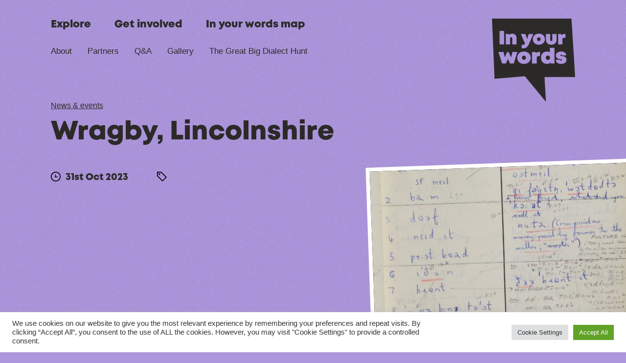

--- FILE ---
content_type: text/html; charset=UTF-8
request_url: https://dialectandheritage.org.uk/?map-location=wragby-lincolnshire
body_size: 13855
content:
<!doctype html><html class="no-js
 bg--purple 
 " lang="en"><head><meta charset="UTF-8"><meta http-equiv="X-UA-Compatible" content="IE=edge"><meta name="revisit-after" content="14 days"><meta name="robots" content="all"><meta name="viewport" content="width=device-width, initial-scale=1"><link rel="apple-touch-icon" sizes="180x180" href="https://dialectandheritage.org.uk/wp-content/themes/dialect-heritage/apple-touch-icon.png"><link rel="icon" type="image/png" sizes="32x32" href="https://dialectandheritage.org.uk/wp-content/themes/dialect-heritage/favicon-32x32.png"><link rel="icon" type="image/png" sizes="16x16" href="https://dialectandheritage.org.uk/wp-content/themes/dialect-heritage/favicon-16x16.png"><link rel="manifest" href="https://dialectandheritage.org.uk/wp-content/themes/dialect-heritage/site.webmanifest"><meta name="msapplication-TileColor" content="#ffffff"><meta name="theme-color" content="#ffffff"><link rel="preconnect"
 href="https://hello.myfonts.net"
 crossorigin /><link rel="preload"
 as="style"
 href="https://hello.myfonts.net/count/3e0199" /><link rel="stylesheet"
 href="https://hello.myfonts.net/count/3e0199"
 media="print" onload="this.media='all'" /><meta name='robots' content='index, follow, max-image-preview:large, max-snippet:-1, max-video-preview:-1' /><title>Wragby, Lincolnshire - The Dialect and Heritage Project</title><link rel="canonical" href="https://dialectandheritage.org.uk/?map-location=wragby-lincolnshire" /><meta property="og:locale" content="en_GB" /><meta property="og:type" content="article" /><meta property="og:title" content="Wragby, Lincolnshire - The Dialect and Heritage Project" /><meta property="og:url" content="https://dialectandheritage.org.uk/?map-location=wragby-lincolnshire" /><meta property="og:site_name" content="The Dialect and Heritage Project" /><meta property="article:modified_time" content="2023-12-27T15:04:52+00:00" /><meta property="og:image" content="https://dialectandheritage.org.uk/wp-content/uploads/2023/06/701151_059_web-1.jpg" /><meta property="og:image:width" content="1439" /><meta property="og:image:height" content="2000" /><meta property="og:image:type" content="image/jpeg" /><meta name="twitter:card" content="summary_large_image" /><meta name="twitter:label1" content="Estimated reading time" /><meta name="twitter:data1" content="1 minute" /> <script type="application/ld+json" class="yoast-schema-graph">{"@context":"https://schema.org","@graph":[{"@type":"WebPage","@id":"https://dialectandheritage.org.uk/?map-location=wragby-lincolnshire","url":"https://dialectandheritage.org.uk/?map-location=wragby-lincolnshire","name":"Wragby, Lincolnshire - The Dialect and Heritage Project","isPartOf":{"@id":"https://dialectandheritage.org.uk/#website"},"primaryImageOfPage":{"@id":"https://dialectandheritage.org.uk/?map-location=wragby-lincolnshire#primaryimage"},"image":{"@id":"https://dialectandheritage.org.uk/?map-location=wragby-lincolnshire#primaryimage"},"thumbnailUrl":"https://dialectandheritage.org.uk/wp-content/uploads/2023/06/701151_059_web-1.jpg","datePublished":"2023-10-31T13:09:20+00:00","dateModified":"2023-12-27T15:04:52+00:00","breadcrumb":{"@id":"https://dialectandheritage.org.uk/?map-location=wragby-lincolnshire#breadcrumb"},"inLanguage":"en-GB","potentialAction":[{"@type":"ReadAction","target":["https://dialectandheritage.org.uk/?map-location=wragby-lincolnshire"]}]},{"@type":"ImageObject","inLanguage":"en-GB","@id":"https://dialectandheritage.org.uk/?map-location=wragby-lincolnshire#primaryimage","url":"https://dialectandheritage.org.uk/wp-content/uploads/2023/06/701151_059_web-1.jpg","contentUrl":"https://dialectandheritage.org.uk/wp-content/uploads/2023/06/701151_059_web-1.jpg","width":1439,"height":2000,"caption":"‘Book V: The House and Housekeeping [Pilling Response Book]’ (LAVC/SED/2/2/5/6/5) by Peter Wright. Held at Special Collections, Leeds University Library. Licensed under CC-BY-NC 4.0."},{"@type":"BreadcrumbList","@id":"https://dialectandheritage.org.uk/?map-location=wragby-lincolnshire#breadcrumb","itemListElement":[{"@type":"ListItem","position":1,"name":"Home","item":"https://dialectandheritage.org.uk/"},{"@type":"ListItem","position":2,"name":"Wragby, Lincolnshire"}]},{"@type":"WebSite","@id":"https://dialectandheritage.org.uk/#website","url":"https://dialectandheritage.org.uk/","name":"The Dialect and Heritage Project","description":"The Dialect and Heritage Project","potentialAction":[{"@type":"SearchAction","target":{"@type":"EntryPoint","urlTemplate":"https://dialectandheritage.org.uk/?s={search_term_string}"},"query-input":{"@type":"PropertyValueSpecification","valueRequired":true,"valueName":"search_term_string"}}],"inLanguage":"en-GB"}]}</script> <link rel="alternate" title="oEmbed (JSON)" type="application/json+oembed" href="https://dialectandheritage.org.uk/wp-json/oembed/1.0/embed?url=https%3A%2F%2Fdialectandheritage.org.uk%2F%3Fmap-location%3Dwragby-lincolnshire" /><link rel="alternate" title="oEmbed (XML)" type="text/xml+oembed" href="https://dialectandheritage.org.uk/wp-json/oembed/1.0/embed?url=https%3A%2F%2Fdialectandheritage.org.uk%2F%3Fmap-location%3Dwragby-lincolnshire&#038;format=xml" />  <script src="//www.googletagmanager.com/gtag/js?id=G-CW61ZJZQ4E"  data-cfasync="false" data-wpfc-render="false" type="text/javascript" async></script> <script data-cfasync="false" data-wpfc-render="false" type="text/plain" data-cli-class="cli-blocker-script"  data-cli-script-type="analytics" data-cli-block="true"  data-cli-element-position="head">var mi_version = '9.11.1';
				var mi_track_user = true;
				var mi_no_track_reason = '';
								var MonsterInsightsDefaultLocations = {"page_location":"https:\/\/dialectandheritage.org.uk\/?map-location=wragby-lincolnshire"};
								MonsterInsightsDefaultLocations.page_location = window.location.href;
								if ( typeof MonsterInsightsPrivacyGuardFilter === 'function' ) {
					var MonsterInsightsLocations = (typeof MonsterInsightsExcludeQuery === 'object') ? MonsterInsightsPrivacyGuardFilter( MonsterInsightsExcludeQuery ) : MonsterInsightsPrivacyGuardFilter( MonsterInsightsDefaultLocations );
				} else {
					var MonsterInsightsLocations = (typeof MonsterInsightsExcludeQuery === 'object') ? MonsterInsightsExcludeQuery : MonsterInsightsDefaultLocations;
				}

								var disableStrs = [
										'ga-disable-G-CW61ZJZQ4E',
									];

				/* Function to detect opted out users */
				function __gtagTrackerIsOptedOut() {
					for (var index = 0; index < disableStrs.length; index++) {
						if (document.cookie.indexOf(disableStrs[index] + '=true') > -1) {
							return true;
						}
					}

					return false;
				}

				/* Disable tracking if the opt-out cookie exists. */
				if (__gtagTrackerIsOptedOut()) {
					for (var index = 0; index < disableStrs.length; index++) {
						window[disableStrs[index]] = true;
					}
				}

				/* Opt-out function */
				function __gtagTrackerOptout() {
					for (var index = 0; index < disableStrs.length; index++) {
						document.cookie = disableStrs[index] + '=true; expires=Thu, 31 Dec 2099 23:59:59 UTC; path=/';
						window[disableStrs[index]] = true;
					}
				}

				if ('undefined' === typeof gaOptout) {
					function gaOptout() {
						__gtagTrackerOptout();
					}
				}
								window.dataLayer = window.dataLayer || [];

				window.MonsterInsightsDualTracker = {
					helpers: {},
					trackers: {},
				};
				if (mi_track_user) {
					function __gtagDataLayer() {
						dataLayer.push(arguments);
					}

					function __gtagTracker(type, name, parameters) {
						if (!parameters) {
							parameters = {};
						}

						if (parameters.send_to) {
							__gtagDataLayer.apply(null, arguments);
							return;
						}

						if (type === 'event') {
														parameters.send_to = monsterinsights_frontend.v4_id;
							var hookName = name;
							if (typeof parameters['event_category'] !== 'undefined') {
								hookName = parameters['event_category'] + ':' + name;
							}

							if (typeof MonsterInsightsDualTracker.trackers[hookName] !== 'undefined') {
								MonsterInsightsDualTracker.trackers[hookName](parameters);
							} else {
								__gtagDataLayer('event', name, parameters);
							}
							
						} else {
							__gtagDataLayer.apply(null, arguments);
						}
					}

					__gtagTracker('js', new Date());
					__gtagTracker('set', {
						'developer_id.dZGIzZG': true,
											});
					if ( MonsterInsightsLocations.page_location ) {
						__gtagTracker('set', MonsterInsightsLocations);
					}
										__gtagTracker('config', 'G-CW61ZJZQ4E', {"forceSSL":"true","link_attribution":"true"} );
										window.gtag = __gtagTracker;										(function () {
						/* https://developers.google.com/analytics/devguides/collection/analyticsjs/ */
						/* ga and __gaTracker compatibility shim. */
						var noopfn = function () {
							return null;
						};
						var newtracker = function () {
							return new Tracker();
						};
						var Tracker = function () {
							return null;
						};
						var p = Tracker.prototype;
						p.get = noopfn;
						p.set = noopfn;
						p.send = function () {
							var args = Array.prototype.slice.call(arguments);
							args.unshift('send');
							__gaTracker.apply(null, args);
						};
						var __gaTracker = function () {
							var len = arguments.length;
							if (len === 0) {
								return;
							}
							var f = arguments[len - 1];
							if (typeof f !== 'object' || f === null || typeof f.hitCallback !== 'function') {
								if ('send' === arguments[0]) {
									var hitConverted, hitObject = false, action;
									if ('event' === arguments[1]) {
										if ('undefined' !== typeof arguments[3]) {
											hitObject = {
												'eventAction': arguments[3],
												'eventCategory': arguments[2],
												'eventLabel': arguments[4],
												'value': arguments[5] ? arguments[5] : 1,
											}
										}
									}
									if ('pageview' === arguments[1]) {
										if ('undefined' !== typeof arguments[2]) {
											hitObject = {
												'eventAction': 'page_view',
												'page_path': arguments[2],
											}
										}
									}
									if (typeof arguments[2] === 'object') {
										hitObject = arguments[2];
									}
									if (typeof arguments[5] === 'object') {
										Object.assign(hitObject, arguments[5]);
									}
									if ('undefined' !== typeof arguments[1].hitType) {
										hitObject = arguments[1];
										if ('pageview' === hitObject.hitType) {
											hitObject.eventAction = 'page_view';
										}
									}
									if (hitObject) {
										action = 'timing' === arguments[1].hitType ? 'timing_complete' : hitObject.eventAction;
										hitConverted = mapArgs(hitObject);
										__gtagTracker('event', action, hitConverted);
									}
								}
								return;
							}

							function mapArgs(args) {
								var arg, hit = {};
								var gaMap = {
									'eventCategory': 'event_category',
									'eventAction': 'event_action',
									'eventLabel': 'event_label',
									'eventValue': 'event_value',
									'nonInteraction': 'non_interaction',
									'timingCategory': 'event_category',
									'timingVar': 'name',
									'timingValue': 'value',
									'timingLabel': 'event_label',
									'page': 'page_path',
									'location': 'page_location',
									'title': 'page_title',
									'referrer' : 'page_referrer',
								};
								for (arg in args) {
																		if (!(!args.hasOwnProperty(arg) || !gaMap.hasOwnProperty(arg))) {
										hit[gaMap[arg]] = args[arg];
									} else {
										hit[arg] = args[arg];
									}
								}
								return hit;
							}

							try {
								f.hitCallback();
							} catch (ex) {
							}
						};
						__gaTracker.create = newtracker;
						__gaTracker.getByName = newtracker;
						__gaTracker.getAll = function () {
							return [];
						};
						__gaTracker.remove = noopfn;
						__gaTracker.loaded = true;
						window['__gaTracker'] = __gaTracker;
					})();
									} else {
										console.log("");
					(function () {
						function __gtagTracker() {
							return null;
						}

						window['__gtagTracker'] = __gtagTracker;
						window['gtag'] = __gtagTracker;
					})();
									}</script> <style id='wp-img-auto-sizes-contain-inline-css' type='text/css'>img:is([sizes=auto i],[sizes^="auto," i]){contain-intrinsic-size:3000px 1500px}
/*# sourceURL=wp-img-auto-sizes-contain-inline-css */</style><style id='classic-theme-styles-inline-css' type='text/css'>/*! This file is auto-generated */
.wp-block-button__link{color:#fff;background-color:#32373c;border-radius:9999px;box-shadow:none;text-decoration:none;padding:calc(.667em + 2px) calc(1.333em + 2px);font-size:1.125em}.wp-block-file__button{background:#32373c;color:#fff;text-decoration:none}
/*# sourceURL=/wp-includes/css/classic-themes.min.css */</style><link rel='stylesheet' id='cookie-law-info-css' href='https://dialectandheritage.org.uk/wp-content/cache/autoptimize/css/autoptimize_single_20e8490fab0dcf7557a5c8b54494db6f.css?ver=3.4.0' type='text/css' media='all' /><link rel='stylesheet' id='cookie-law-info-gdpr-css' href='https://dialectandheritage.org.uk/wp-content/cache/autoptimize/css/autoptimize_single_359aca8a88b2331aa34ac505acad9911.css?ver=3.4.0' type='text/css' media='all' /><link rel='stylesheet' id='dialectandheritage-style-css' href='https://dialectandheritage.org.uk/wp-content/cache/autoptimize/css/autoptimize_single_ceb6bda746de4a50755a33ec4190addd.css?ver=6.9#asyncload' type='text/css' media='all' /> <script type="text/plain" data-cli-class="cli-blocker-script"  data-cli-script-type="analytics" data-cli-block="true"  data-cli-element-position="head" src="https://dialectandheritage.org.uk/wp-content/plugins/google-analytics-for-wordpress/assets/js/frontend-gtag.min.js?ver=9.11.1" id="monsterinsights-frontend-script-js" async="async" data-wp-strategy="async"></script> <script data-cfasync="false" data-wpfc-render="false" type="text/javascript" id='monsterinsights-frontend-script-js-extra'>var monsterinsights_frontend = {"js_events_tracking":"true","download_extensions":"doc,pdf,ppt,zip,xls,docx,pptx,xlsx","inbound_paths":"[{\"path\":\"\\\/go\\\/\",\"label\":\"affiliate\"},{\"path\":\"\\\/recommend\\\/\",\"label\":\"affiliate\"}]","home_url":"https:\/\/dialectandheritage.org.uk","hash_tracking":"false","v4_id":"G-CW61ZJZQ4E"};</script> <script type="text/javascript" src="https://dialectandheritage.org.uk/wp-includes/js/jquery/jquery.min.js?ver=3.7.1" id="jquery-core-js"></script> <script type="text/javascript" src="https://dialectandheritage.org.uk/wp-includes/js/jquery/jquery-migrate.min.js?ver=3.4.1" id="jquery-migrate-js"></script> <script type="text/javascript" id="cookie-law-info-js-extra">var Cli_Data = {"nn_cookie_ids":[],"cookielist":[],"non_necessary_cookies":[],"ccpaEnabled":"","ccpaRegionBased":"","ccpaBarEnabled":"","strictlyEnabled":["necessary","obligatoire"],"ccpaType":"gdpr","js_blocking":"1","custom_integration":"","triggerDomRefresh":"","secure_cookies":""};
var cli_cookiebar_settings = {"animate_speed_hide":"500","animate_speed_show":"500","background":"#FFF","border":"#b1a6a6c2","border_on":"","button_1_button_colour":"#61a229","button_1_button_hover":"#4e8221","button_1_link_colour":"#fff","button_1_as_button":"1","button_1_new_win":"","button_2_button_colour":"#333","button_2_button_hover":"#292929","button_2_link_colour":"#444","button_2_as_button":"","button_2_hidebar":"","button_3_button_colour":"#dedfe0","button_3_button_hover":"#b2b2b3","button_3_link_colour":"#333333","button_3_as_button":"1","button_3_new_win":"","button_4_button_colour":"#dedfe0","button_4_button_hover":"#b2b2b3","button_4_link_colour":"#333333","button_4_as_button":"1","button_7_button_colour":"#61a229","button_7_button_hover":"#4e8221","button_7_link_colour":"#fff","button_7_as_button":"1","button_7_new_win":"","font_family":"inherit","header_fix":"","notify_animate_hide":"1","notify_animate_show":"","notify_div_id":"#cookie-law-info-bar","notify_position_horizontal":"right","notify_position_vertical":"bottom","scroll_close":"","scroll_close_reload":"","accept_close_reload":"","reject_close_reload":"","showagain_tab":"","showagain_background":"#fff","showagain_border":"#000","showagain_div_id":"#cookie-law-info-again","showagain_x_position":"100px","text":"#333333","show_once_yn":"","show_once":"10000","logging_on":"","as_popup":"","popup_overlay":"1","bar_heading_text":"","cookie_bar_as":"banner","popup_showagain_position":"bottom-right","widget_position":"left"};
var log_object = {"ajax_url":"https://dialectandheritage.org.uk/wp-admin/admin-ajax.php"};
//# sourceURL=cookie-law-info-js-extra</script> <script type="text/javascript" src="https://dialectandheritage.org.uk/wp-content/plugins/cookie-law-info/legacy/public/js/cookie-law-info-public.js?ver=3.4.0" id="cookie-law-info-js"></script> <script type="text/javascript" id="my_loadmore-js-extra">var misha_loadmore_params = {"ajaxurl":"https://dialectandheritage.org.uk/wp-admin/admin-ajax.php","posts":"{\"map-location\":\"wragby-lincolnshire\",\"post_type\":\"map-location\",\"name\":\"wragby-lincolnshire\",\"error\":\"\",\"m\":\"\",\"p\":0,\"post_parent\":\"\",\"subpost\":\"\",\"subpost_id\":\"\",\"attachment\":\"\",\"attachment_id\":0,\"pagename\":\"\",\"page_id\":0,\"second\":\"\",\"minute\":\"\",\"hour\":\"\",\"day\":0,\"monthnum\":0,\"year\":0,\"w\":0,\"category_name\":\"\",\"tag\":\"\",\"cat\":\"\",\"tag_id\":\"\",\"author\":\"\",\"author_name\":\"\",\"feed\":\"\",\"tb\":\"\",\"paged\":0,\"meta_key\":\"\",\"meta_value\":\"\",\"preview\":\"\",\"s\":\"\",\"sentence\":\"\",\"title\":\"\",\"fields\":\"all\",\"menu_order\":\"\",\"embed\":\"\",\"category__in\":[],\"category__not_in\":[],\"category__and\":[],\"post__in\":[],\"post__not_in\":[],\"post_name__in\":[],\"tag__in\":[],\"tag__not_in\":[],\"tag__and\":[],\"tag_slug__in\":[],\"tag_slug__and\":[],\"post_parent__in\":[],\"post_parent__not_in\":[],\"author__in\":[],\"author__not_in\":[],\"search_columns\":[],\"ignore_sticky_posts\":false,\"suppress_filters\":false,\"cache_results\":true,\"update_post_term_cache\":true,\"update_menu_item_cache\":false,\"lazy_load_term_meta\":true,\"update_post_meta_cache\":true,\"posts_per_page\":10,\"nopaging\":false,\"comments_per_page\":\"50\",\"no_found_rows\":false,\"order\":\"DESC\"}","current_page":"1","max_page":"0"};
//# sourceURL=my_loadmore-js-extra</script> <script type="text/javascript" src="https://dialectandheritage.org.uk/wp-content/themes/dialect-heritage/dist/js/loadmoreajax.js?ver=6.9" id="my_loadmore-js"></script> <script type="text/javascript" id="soundmap-ajax-script-js-extra">var soundmap_ajax_obj = {"ajaxurl":"https://dialectandheritage.org.uk/wp-admin/admin-ajax.php"};
//# sourceURL=soundmap-ajax-script-js-extra</script> <script type="text/javascript" src="https://dialectandheritage.org.uk/wp-content/themes/dialect-heritage/dist/js/soundmapajax.js?ver=6.9" id="soundmap-ajax-script-js"></script> <script type="text/javascript" id="map-ajax-script-js-extra">var map_ajax_loc = {"ajaxurl":"https://dialectandheritage.org.uk/wp-admin/admin-ajax.php"};
//# sourceURL=map-ajax-script-js-extra</script> <script type="text/javascript" src="https://dialectandheritage.org.uk/wp-content/themes/dialect-heritage/dist/js/mapajax.js?ver=6.9" id="map-ajax-script-js"></script> <link rel="https://api.w.org/" href="https://dialectandheritage.org.uk/wp-json/" /><link rel="alternate" title="JSON" type="application/json" href="https://dialectandheritage.org.uk/wp-json/wp/v2/map-location/1906" /><link rel="EditURI" type="application/rsd+xml" title="RSD" href="https://dialectandheritage.org.uk/xmlrpc.php?rsd" /><link rel='shortlink' href='https://dialectandheritage.org.uk/?p=1906' /><link rel='stylesheet' id='cookie-law-info-table-css' href='https://dialectandheritage.org.uk/wp-content/cache/autoptimize/css/autoptimize_single_26b4f0c3c1bcf76291fa4952fb7f04fb.css?ver=3.4.0' type='text/css' media='all' /></head><body data-rsssl=1 id="body" class="wp-singular map-location-template-default single single-map-location postid-1906 wp-theme-dialect-heritage" > <a href="#content" class="skip-link clip" title="">Skip to content</a> <svg xmlns="http://www.w3.org/2000/svg" style="display: none"> <symbol id="i-chevron-down" viewBox="0 0 18 11"> <g fill="#7C3189" fill-rule="nonzero"><path d="M2.1 0L0 2.1 9 11l9-8.9L15.9 0 9 6.83z"/></g> </symbol> <symbol id="i-arrow-right" viewBox="0 0 24 24"> <g fill="none"><path fill-rule="nonzero" stroke="#7C3189" stroke-width="2.5" d="M11 4l8 8-8 8"/><path fill="#7C3189" d="M3 11h16v2H3z"/></g> </symbol> <symbol id="i-twitter" viewBox="0 0 34 34"> <g transform="translate(0 3)"><path d="M10.7 27.9c12.82 0 19.84-10.74 19.84-20.04 0-.3 0-.6-.02-.9 1.36-1 2.55-2.25 3.48-3.66-1.25.56-2.6.94-4 1.1 1.43-.86 2.54-2.24 3.06-3.88-1.35.8-2.84 1.4-4.43 1.7C27.36.86 25.55 0 23.53 0c-3.84 0-6.97 3.15-6.97 7.04 0 .55.06 1.1.18 1.6-5.8-.3-10.93-3.1-14.37-7.35-.6 1.03-.95 2.24-.95 3.53 0 2.44 1.23 4.6 3.1 5.86-1.14-.05-2.2-.37-3.15-.9 0 .04 0 .07 0 .1 0 3.4 2.4 6.25 5.6 6.9-.6.16-1.2.25-1.85.25-.45 0-.88-.05-1.3-.13.88 2.8 3.45 4.83 6.5 4.9-2.38 1.88-5.4 3-8.66 3-.56 0-1.1-.03-1.66-.1 3.1 2 6.75 3.17 10.7 3.17"/></g> </symbol> <symbol id="i-facebook" viewBox="0 0 34 34"> <path d="M34 17.1C34 7.66 26.4 0 17 0S0 7.66 0 17.1C0 25.64 6.22 32.7 14.34 34V22.03h-4.3V17.1h4.3v-3.77c0-4.28 2.54-6.65 6.42-6.65 1.86 0 3.8.33 3.8.33v4.22h-2.13c-2.12 0-2.77 1.32-2.77 2.67v3.2h4.7l-.74 4.94h-3.96V34C27.78 32.7 34 25.63 34 17.1"/></g> </symbol> <symbol id="i-instagram" viewBox="0 0 34 34"> <g transform="translate(1 1) translate(0 .053)"><path d="M16 0c-4.35 0-4.9.03-6.6.1C7.7.2 6.54.46 5.52.86c-1.05.4-1.95.95-2.84 1.84C1.8 3.57 1.25 4.46.84 5.5.44 6.52.17 7.7.1 9.4c-.08 1.7-.1 2.24-.1 6.57 0 4.34.02 4.88.1 6.6.07 1.68.34 2.84.74 3.86.4 1.05.96 1.94 1.84 2.83.9.88 1.8 1.43 2.84 1.84 1.02.4 2.18.66 3.88.74 1.7.08 2.25.1 6.6.1 4.34 0 4.88-.02 6.6-.1 1.7-.08 2.85-.35 3.87-.74 1.05-.4 1.95-.96 2.84-1.84.9-.9 1.44-1.78 1.85-2.83.4-1.02.67-2.18.74-3.87.07-1.7.1-2.25.1-6.6 0-4.32-.03-4.87-.1-6.57-.08-1.7-.35-2.87-.75-3.88-.4-1.05-.96-1.94-1.84-2.83-.88-.9-1.78-1.44-2.83-1.85C25.45.45 24.3.18 22.6.1 20.87.04 20.33 0 16 0m0 2.9c4.27 0 4.77 0 6.46.08 1.56.07 2.4.33 2.97.55.74.3 1.28.63 1.84 1.2.56.55.9 1.08 1.2 1.83.2.56.47 1.4.54 2.96.1 1.7.1 2.2.1 6.45 0 4.27 0 4.77-.1 6.45-.06 1.56-.32 2.4-.54 2.97-.3.73-.63 1.26-1.2 1.82-.55.56-1.1.9-1.83 1.2-.57.22-1.4.48-2.97.55-1.7.07-2.2.1-6.47.1-4.28 0-4.78-.03-6.47-.1-1.56-.07-2.4-.33-2.97-.55-.74-.3-1.28-.64-1.84-1.2-.56-.56-.9-1.1-1.2-1.83-.2-.57-.47-1.42-.54-2.98-.08-1.68-.1-2.18-.1-6.45 0-4.26.02-4.76.1-6.45.07-1.55.33-2.4.55-2.96.3-.75.63-1.28 1.2-1.84.55-.56 1.1-.9 1.83-1.2.57-.2 1.4-.47 2.97-.54 1.7-.08 2.2-.1 6.46-.1" /></g><path d="M17 22.35c-2.95 0-5.34-2.38-5.34-5.32 0-2.94 2.4-5.32 5.33-5.32 2.94 0 5.33 2.4 5.33 5.33 0 2.94-2.4 5.32-5.34 5.32m0-13.52c-4.54 0-8.22 3.67-8.22 8.2 0 4.52 3.68 8.2 8.2 8.2 4.55 0 8.23-3.68 8.23-8.2 0-4.53-3.67-8.2-8.2-8.2"/><path d="M27.45 8.5c0 1.06-.86 1.92-1.92 1.92s-1.92-.86-1.92-1.9c0-1.07.87-1.93 1.93-1.93s1.92.85 1.92 1.9"/></g> </symbol> <symbol id="i-linkedin" viewBox="0 0 34 34"> <path d="M9.22 6.13c0 1.73-1.4 3.14-3.1 3.14C4.38 9.27 3 7.87 3 6.13 3 4.4 4.4 3 6.1 3c1.73 0 3.12 1.4 3.12 3.13zm0 6.22H3V31h6.22V12.35zm9.34 0h-6.23V31h6.23v-8.9c0-5.35 6.22-5.84 6.22 0V31H31V20.56c0-10.2-9.73-9.84-12.44-4.8v-3.4z"/> </symbol> <symbol id="IYW-logo" viewBox="0 0 343.07 342.808"> <path d="M328.024 0l15.046 240.75H216.796l5.707 102.058-86.914-105.252-125.056 10.719L0 0h328.024zm-42.795 135.726c-12.938 0-21.561 5.897-21.561 15.929 0 11.882 9.767 14.258 16.983 15.402 4.315.704 7.659 1.232 7.659 3.872 0 1.848-1.41 2.817-2.993 2.817-1.534 0-3.235-1.075-3.34-3.701l-.004-.259h-18.745c.35 10.297 7.92 16.984 22.089 16.984 13.29 0 22.178-6.599 22.178-16.633 0-10.657-6.998-13.396-13.56-14.728l-.24-.048-.484-.094c-1.046-.198-2.074-.367-3.053-.532-4.313-.702-7.745-1.231-7.745-3.784 0-1.849 1.409-2.641 2.816-2.641 1.446 0 2.975.988 3.075 3.2l.006.234h18.217c-.44-9.682-8.536-16.018-21.298-16.018zm-153.435 0c-16.458 0-27.81 10.386-27.81 25.522 0 15.138 11.352 25.522 27.81 25.522 16.457 0 27.811-10.384 27.811-25.522 0-15.136-11.354-25.522-27.81-25.522zm125.89-15.403h-19.275v18.495c-3.294-1.987-7.146-3.092-11.352-3.092-14.786 0-24.82 10.296-24.82 25.522 0 15.226 10.034 25.522 24.82 25.522 5.443 0 10.275-1.826 14.072-5.009l.343-.293 1.513 3.542h14.699v-64.687zm-59.18 16.987h-4.49c-5.092 0-8.957 1.36-12.217 4.728l-.278.293-2.641-4.845h-13.906v47.524h19.715v-23.763c0-4.045 2.274-6.323 6.328-6.42l.273-.004h7.216V137.31zm-150.845.176H26.36l15.314 47.524h15.93l8.098-18.817 8.271 18.817h15.93l14.786-47.524H83.92l-4.903 22.363-10.938-22.363h-5.28L52.645 159.34l-4.987-21.854zm183.006 14.608c5.017 0 8.713 3.96 8.713 9.154 0 5.192-3.696 9.15-8.713 9.15-5.016 0-8.713-3.958-8.713-9.15 0-5.193 3.697-9.154 8.713-9.154zm-98.87.617c4.751 0 8.272 3.608 8.272 8.537 0 5.017-3.52 8.538-8.273 8.538s-8.272-3.521-8.272-8.538c0-5.016 3.52-8.537 8.272-8.537zm6.276-89.069h-19.148l17.239 38.829c-1.638 4.169-3.706 5.64-9.103 5.696l-.335.002h-3.941v14.5h5.202c12.397 0 18.623-4.782 25.013-19.08l.206-.464 17.339-39.483h-19.151l-6.482 20.953-6.84-20.953zm55.328-1.577c-14.738 0-24.904 9.3-24.904 22.855s10.166 22.855 24.904 22.855 24.904-9.3 24.904-22.855-10.166-22.855-24.904-22.855zm46.815 1.576H222.56v23.88c0 12.45 8.827 20.253 21.988 20.253 13.029 0 21.812-7.647 21.986-19.881l.002-.373V63.641h-17.655v24.194c0 2.995-1.732 4.73-4.333 4.73-2.526 0-4.235-1.637-4.33-4.476l-.004-.254V63.641zM83.85 62.065c-5.122 0-9.358 1.673-12.408 4.73l-.275.281-1.503-3.434H56.977v42.556h17.654V82.791c0-3.782 1.811-6.068 4.886-6.068 2.531 0 4.017 1.94 4.095 5.311l.004.284v23.88h17.653V80.112c0-10.797-7.174-18.047-17.418-18.047zm219.173 1.42h-4.019c-4.548 0-8.004 1.21-10.917 4.209l-.272.286-2.366-4.338H273v42.556h17.652V84.92c0-3.619 2.03-5.658 5.65-5.75l.26-.004h6.462V63.484zM49.804 51.031H31.048v55.166h18.756V51.032zm143.595 26.243c4.256 0 7.408 3.232 7.408 7.645 0 4.492-3.152 7.644-7.408 7.644-4.255 0-7.407-3.152-7.407-7.644s3.152-7.645 7.407-7.645z" fill-rule="evenodd"/> </symbol> </svg><header class="header" id="header" role="banner"><div class="wrapper"><div class="header__primary"><div class="row top-xs row-margin--none"><div class="col-xs header__left"><div class="header__menu-btn"> <button class="header__menu-btn__trigger"> <span class="hamburger-icon"></span> <span class="hamburger-label"> <span class="hamburger-label__menu">Menu</span> <span class="hamburger-label__close">Close</span> </span> </button></div><div class="header__menus"><nav class="header__menus-primary" role="navigation"><ul id="menu-primary" class="list-inline"><li id="menu-item-350" class="menu-item menu-item-type-post_type menu-item-object-page menu-item-home menu-item-350 current-menu-item"><a href="https://dialectandheritage.org.uk/">Home</a></li><li id="menu-item-339" class="menu-item menu-item-type-post_type menu-item-object-page menu-item-339 current-menu-item"><a href="https://dialectandheritage.org.uk/stories/">Explore</a></li><li id="menu-item-340" class="menu-item menu-item-type-post_type menu-item-object-page menu-item-340 current-menu-item"><a href="https://dialectandheritage.org.uk/get-involved/">Get involved</a></li><li id="menu-item-2331" class="menu-item menu-item-type-post_type menu-item-object-page menu-item-2331 current-menu-item"><a href="https://dialectandheritage.org.uk/in-your-words-map/">In your words map</a></li></ul></nav><nav class="header__menus-secondary" role="navigation"><ul id="menu-secondary" class="list-inline"><li id="menu-item-342" class="menu-item menu-item-type-post_type menu-item-object-page menu-item-342 current-menu-item"><a href="https://dialectandheritage.org.uk/about/">About</a></li><li id="menu-item-883" class="menu-item menu-item-type-post_type menu-item-object-page menu-item-883 current-menu-item"><a href="https://dialectandheritage.org.uk/partners/">Partners</a></li><li id="menu-item-1295" class="menu-item menu-item-type-post_type menu-item-object-page menu-item-1295 current-menu-item"><a href="https://dialectandheritage.org.uk/qa/">Q&#038;A</a></li><li id="menu-item-1742" class="menu-item menu-item-type-post_type menu-item-object-page menu-item-1742 current-menu-item"><a href="https://dialectandheritage.org.uk/home/spread-the-word-artist-commission/">Gallery</a></li><li id="menu-item-2445" class="menu-item menu-item-type-post_type menu-item-object-page menu-item-2445 current-menu-item"><a href="https://dialectandheritage.org.uk/the-great-big-dialect-hunt-the-results-are-in/">The Great Big Dialect Hunt</a></li></ul></nav></div></div><div class="col-xs header__logo tr"> <a href="https://dialectandheritage.org.uk/" title="Go to home page"> <svg viewBox="0 0 343.07 342.808"><use xlink:href="#IYW-logo" /></svg> </a></div></div></div></div></header><aside class="mobile-menu"><div class="mobile-menu__scroll-wrapper"><div class="wrapper"><div class="mobile-menu__links"><nav class="mobile-menu__primary" role="navigation"><ul id="menu-primary-1" class="list-inline"><li class="menu-item menu-item-type-post_type menu-item-object-page menu-item-home menu-item-350 current-menu-item"><a href="https://dialectandheritage.org.uk/">Home</a></li><li class="menu-item menu-item-type-post_type menu-item-object-page menu-item-339 current-menu-item"><a href="https://dialectandheritage.org.uk/stories/">Explore</a></li><li class="menu-item menu-item-type-post_type menu-item-object-page menu-item-340 current-menu-item"><a href="https://dialectandheritage.org.uk/get-involved/">Get involved</a></li><li class="menu-item menu-item-type-post_type menu-item-object-page menu-item-2331 current-menu-item"><a href="https://dialectandheritage.org.uk/in-your-words-map/">In your words map</a></li></ul></nav><nav class="mobile-menu__secondary" role="navigation"><ul id="menu-secondary-1" class="list-inline"><li class="menu-item menu-item-type-post_type menu-item-object-page menu-item-342 current-menu-item"><a href="https://dialectandheritage.org.uk/about/">About</a></li><li class="menu-item menu-item-type-post_type menu-item-object-page menu-item-883 current-menu-item"><a href="https://dialectandheritage.org.uk/partners/">Partners</a></li><li class="menu-item menu-item-type-post_type menu-item-object-page menu-item-1295 current-menu-item"><a href="https://dialectandheritage.org.uk/qa/">Q&#038;A</a></li><li class="menu-item menu-item-type-post_type menu-item-object-page menu-item-1742 current-menu-item"><a href="https://dialectandheritage.org.uk/home/spread-the-word-artist-commission/">Gallery</a></li><li class="menu-item menu-item-type-post_type menu-item-object-page menu-item-2445 current-menu-item"><a href="https://dialectandheritage.org.uk/the-great-big-dialect-hunt-the-results-are-in/">The Great Big Dialect Hunt</a></li></ul></nav></div><div class="mobile-menu__footer"> University of Leeds, Leeds, LS2 9JT</div></div></div></aside><section class="page-heading page-heading--news"><div class="wrapper"><div class="page-heading__heading"><p class="copy-sm page-heading__pre-heading"><a href="/news-events">News &amp; events</a></p><h1 class="mb-0 heading-2 lh-small"> Wragby, Lincolnshire</h1></div></div></section><div class="section mt-0 post"><div class="wrapper"><div class="row row-margin--lg"><div class="col-xs-12 post__mobile-image"><div class="image-border image-tilt"><div class="image image--16x9"> <img 
 src="[data-uri]"
 data-srcset="
 https://dialectandheritage.org.uk/wp-content/uploads/2023/06/701151_059_web-1-160x90.jpg 160w,
 https://dialectandheritage.org.uk/wp-content/uploads/2023/06/701151_059_web-1-336x189.jpg 336w,
 https://dialectandheritage.org.uk/wp-content/uploads/2023/06/701151_059_web-1-512x288.jpg 512w,
 https://dialectandheritage.org.uk/wp-content/uploads/2023/06/701151_059_web-1-768x432.jpg 768w,
 https://dialectandheritage.org.uk/wp-content/uploads/2023/06/701151_059_web-1-1136x639.jpg 1136w,
 https://dialectandheritage.org.uk/wp-content/uploads/2023/06/701151_059_web-1-1408x792.jpg 1408w,
 https://dialectandheritage.org.uk/wp-content/uploads/2023/06/701151_059_web-1-1439x954.jpg 1696w,
 https://dialectandheritage.org.uk/wp-content/uploads/2023/06/701151_059_web-1-1439x1125.jpg 2000w"
 data-src="https://dialectandheritage.org.uk/wp-content/uploads/2023/06/701151_059_web-1-160x90.jpg"
 class="lazyload"
 data-sizes="auto"
 alt="Filled in page of a response book." /></div></div></div><main role="main" id="content" class="col-xs-12 col-mdlg-8 col-lg-7 prose"><div class="row row-margin--lg mt-lg mb-lg post__meta"><div class="col-xs-6 col-md-4"><p class="heading-7"> <svg xmlns="http://www.w3.org/2000/svg" width="20" height="20" viewBox="0 0 24 24"><path d="M12 2c5.514 0 10 4.486 10 10s-4.486 10-10 10-10-4.486-10-10 4.486-10 10-10zm0-2c-6.627 0-12 5.373-12 12s5.373 12 12 12 12-5.373 12-12-5.373-12-12-12zm5.848 12.459c.202.038.202.333.001.372-1.907.361-6.045 1.111-6.547 1.111-.719 0-1.301-.582-1.301-1.301 0-.512.77-5.447 1.125-7.445.034-.192.312-.181.343.014l.985 6.238 5.394 1.011z"/></svg> 31st Oct 2023</p></div><div class="col-xs-6 col-md-8"><p class="heading-7"> <svg xmlns="http://www.w3.org/2000/svg" width="20" height="20" viewBox="0 0 24 24"><path d="M9.776 2l11.395 11.395-7.78 7.777-11.391-11.391v-7.781h7.776zm.829-2h-10.605v10.609l13.391 13.391 10.609-10.604-13.395-13.396zm-3.191 7.414c-.781.782-2.046.782-2.829.001-.781-.783-.781-2.048 0-2.829.782-.782 2.048-.781 2.829-.001.782.783.781 2.047 0 2.829z"/></svg></p></div></div></main><aside class="col-xs-12 col-mdlg-4 col-lg-4"><div class="post__image image-border image-tilt"><div class="image image--4x3"> <img 
 src="[data-uri]"
 data-srcset="
 https://dialectandheritage.org.uk/wp-content/uploads/2023/06/701151_059_web-1-200x150.jpg 200w,
 https://dialectandheritage.org.uk/wp-content/uploads/2023/06/701151_059_web-1-340x225.jpg 340w,
 https://dialectandheritage.org.uk/wp-content/uploads/2023/06/701151_059_web-1-500x375.jpg 500w,
 https://dialectandheritage.org.uk/wp-content/uploads/2023/06/701151_059_web-1-760x570.jpg 760w,
 https://dialectandheritage.org.uk/wp-content/uploads/2023/06/701151_059_web-1-1000x750.jpg 1000w,
 https://dialectandheritage.org.uk/wp-content/uploads/2023/06/701151_059_web-1-1400x1050.jpg 1400w,
 https://dialectandheritage.org.uk/wp-content/uploads/2023/06/701151_059_web-1-1439x1275.jpg 1700w,
 https://dialectandheritage.org.uk/wp-content/uploads/2023/06/701151_059_web-1-1439x1500.jpg 2000w"
 data-src="https://dialectandheritage.org.uk/wp-content/uploads/2023/06/701151_059_web-1-200x150.jpg"
 class="lazyload"
 data-sizes="auto"
 alt="Filled in page of a response book." /></div></div></aside></div></div></div><section class="section"><div class="wrapper"><div class="section-heading"><h2 class="heading-3 mb-0">More news & events</h2></div><div class="row row-margin--xl block__wrapper posts-list-of-three"> We don't have any news</div></div></section><div class="wrapper"><hr class="divider" /></div><section class="section"><div class="wrapper block__wrapper"><div class="row row-margin--lg"><div class="col-xs-12 col-md-6 block__item page-link-block" data-aos="fade-up" data-aos-delay="100"><div class="page-link-block__image"> <img src="https://dialectandheritage.org.uk/wp-content/themes/dialect-heritage/dist/imgs/Collections.svg" alt="Speech bubble" class=" ls-is-cached lazyloaded"></div><div class="page-link-block__content"><h3 class="heading-4 mb-sm">Explore our collections</h3><p class="copy-sm ">Lorem ipsum dolor sit amet, consectetur adipiscing elit, sed do eiusmod tempor incididunt.</p> <a href="https://dialectandheritage.org.uk/stories/" class="btn btn--sm btn--dark">Explore</a></div></div><div class="col-xs-12 col-md-6 block__item page-link-block" data-aos="fade-up" data-aos-delay="200"><div class="page-link-block__image"> <img src="https://dialectandheritage.org.uk/wp-content/themes/dialect-heritage/dist/imgs/Map.svg" alt="Abstract map of England" class=" ls-is-cached lazyloaded"></div><div class="page-link-block__content"><h3 class="heading-4 mb-sm">Explore the story map of England</h3><p class="copy-sm ">Lorem ipsum dolor sit aLorem ips um dolor sit amet, consect etur adi piscing elit, sed do eiusmo</p> <a href="https://dialectandheritage.org.uk/sound-map/" class="btn btn--sm btn--dark">Explore</a></div></div></div></div></section><footer class="footer__base section section--bg-sm bg--dark-grey" aria-label="Footer" ><div class="wrapper"><div class="row mb-lg prose"><div class="col-xs-12 col-md-6 col-lg-4"> <img src="https://dialectandheritage.org.uk/wp-content/themes/dialect-heritage/dist/imgs/DAHP.svg" alt="Dialect and Heritage project logo"></div><div class="col-xs-12 col-sm-6 col-lg-3"><h2 class="heading-8 mb">With thanks to our funders</h2><p class="copy-sm"><img class="aligncenter wp-image-1323 size-full" src="https://dialectandheritage.org.uk/wp-content/uploads/2022/04/Slide1-3.jpeg" alt="" width="710" height="303" /><br /> <img class="aligncenter wp-image-1322 size-full" src="https://dialectandheritage.org.uk/wp-content/uploads/2022/04/Slide1-2.jpeg" alt="" width="525" height="177" /></p></div><div class="col-xs-12 col-sm-6 col-lg-3"><h2 class="heading-8 mb">Site Usage</h2><div class="copy-sm contact-details"><p><a href="https://dialectandheritage.org.uk/accessibility/" target="_blank" rel="noopener">Accessibility Statement</a> <a href="https://dialectandheritage.org.uk/privacy/" target="_blank" rel="noopener">Privacy Policy</a> <a href="https://dialectandheritage.org.uk/terms-and-conditions/" target="_blank" rel="noopener">Terms and Conditions</a></p><p><strong>Contact Us </strong><br /> 0113 343 1761<br /> <a href="/cdn-cgi/l/email-protection#0b6f626a676e687f6a656f636e79627f6a6c6e4b676e6e6f78256a68257e60"><span class="__cf_email__" data-cfemail="42262b232e272136232c262a27302b36232527022e272726316c23216c3729">[email&#160;protected]</span></a><br /> University of Leeds,<br /> Leeds, LS2 9JT</p></div></div><div class="col-xs-12 col-md-6 col-lg-2"><h2 class="heading-8 mb">Follow us</h2><ul class="list-inline social-icons social-icons--left"><li><a href="https://www.instagram.com/dialectandheritage/" target="_blank"> <svg viewBox="0 0 34 34" class="i-instagram"> <use xlink:href="#i-instagram" /> </svg> <span class="clip">Instagram</span> </a></li><li><a href="https://twitter.com/DialectHeritage" target="_blank"> <svg viewBox="0 0 34 34" class="i-twitter"> <use xlink:href="#i-twitter" /> </svg> <span class="clip">Twitter</span> </a></li></ul></div></div><div class="row"><div class="col-xs-12"><p class="copy-sm mb-sm">&copy; 2026 Dialect & Heritage Project</p></div><div class="col-xs-12 col-md-6 copy-sm"><nav class="footer__links" role="navigation"><ul id="menu-footer" class="list-inline"><li id="menu-item-346" class="menu-item menu-item-type-post_type menu-item-object-page menu-item-346 current-menu-item"><a href="https://dialectandheritage.org.uk/stories/">Explore</a></li><li id="menu-item-348" class="menu-item menu-item-type-post_type menu-item-object-page menu-item-348 current-menu-item"><a href="https://dialectandheritage.org.uk/get-involved/">Get involved in the Project</a></li></ul></nav></div><div class="col-xs-12 col-md-6 copy-sm tr-md"><p class="copy-sm mb-0">By <a href="https://ammba.co.uk/" target="_blank">Ammba Digital</a></p></div></div></div></footer> <script data-cfasync="false" src="/cdn-cgi/scripts/5c5dd728/cloudflare-static/email-decode.min.js"></script><script type="speculationrules">{"prefetch":[{"source":"document","where":{"and":[{"href_matches":"/*"},{"not":{"href_matches":["/wp-*.php","/wp-admin/*","/wp-content/uploads/*","/wp-content/*","/wp-content/plugins/*","/wp-content/themes/dialect-heritage/*","/*\\?(.+)"]}},{"not":{"selector_matches":"a[rel~=\"nofollow\"]"}},{"not":{"selector_matches":".no-prefetch, .no-prefetch a"}}]},"eagerness":"conservative"}]}</script> <div id="cookie-law-info-bar" data-nosnippet="true"><span><div class="cli-bar-container cli-style-v2"><div class="cli-bar-message">We use cookies on our website to give you the most relevant experience by remembering your preferences and repeat visits. By clicking “Accept All”, you consent to the use of ALL the cookies. However, you may visit "Cookie Settings" to provide a controlled consent.</div><div class="cli-bar-btn_container"><a role='button' class="medium cli-plugin-button cli-plugin-main-button cli_settings_button" style="margin:0px 5px 0px 0px">Cookie Settings</a><a id="wt-cli-accept-all-btn" role='button' data-cli_action="accept_all" class="wt-cli-element medium cli-plugin-button wt-cli-accept-all-btn cookie_action_close_header cli_action_button">Accept All</a></div></div></span></div><div id="cookie-law-info-again" data-nosnippet="true"><span id="cookie_hdr_showagain">Manage consent</span></div><div class="cli-modal" data-nosnippet="true" id="cliSettingsPopup" tabindex="-1" role="dialog" aria-labelledby="cliSettingsPopup" aria-hidden="true"><div class="cli-modal-dialog" role="document"><div class="cli-modal-content cli-bar-popup"> <button type="button" class="cli-modal-close" id="cliModalClose"> <svg class="" viewBox="0 0 24 24"><path d="M19 6.41l-1.41-1.41-5.59 5.59-5.59-5.59-1.41 1.41 5.59 5.59-5.59 5.59 1.41 1.41 5.59-5.59 5.59 5.59 1.41-1.41-5.59-5.59z"></path><path d="M0 0h24v24h-24z" fill="none"></path></svg> <span class="wt-cli-sr-only">Close</span> </button><div class="cli-modal-body"><div class="cli-container-fluid cli-tab-container"><div class="cli-row"><div class="cli-col-12 cli-align-items-stretch cli-px-0"><div class="cli-privacy-overview"><h4>Privacy Overview</h4><div class="cli-privacy-content"><div class="cli-privacy-content-text">This website uses cookies to improve your experience while you navigate through the website. Out of these, the cookies that are categorized as necessary are stored on your browser as they are essential for the working of basic functionalities of the website. We also use third-party cookies that help us analyze and understand how you use this website. These cookies will be stored in your browser only with your consent. You also have the option to opt-out of these cookies. But opting out of some of these cookies may affect your browsing experience.</div></div> <a class="cli-privacy-readmore" aria-label="Show more" role="button" data-readmore-text="Show more" data-readless-text="Show less"></a></div></div><div class="cli-col-12 cli-align-items-stretch cli-px-0 cli-tab-section-container"><div class="cli-tab-section"><div class="cli-tab-header"> <a role="button" tabindex="0" class="cli-nav-link cli-settings-mobile" data-target="necessary" data-toggle="cli-toggle-tab"> Necessary </a><div class="wt-cli-necessary-checkbox"> <input type="checkbox" class="cli-user-preference-checkbox"  id="wt-cli-checkbox-necessary" data-id="checkbox-necessary" checked="checked"  /> <label class="form-check-label" for="wt-cli-checkbox-necessary">Necessary</label></div> <span class="cli-necessary-caption">Always Enabled</span></div><div class="cli-tab-content"><div class="cli-tab-pane cli-fade" data-id="necessary"><div class="wt-cli-cookie-description"> Necessary cookies are absolutely essential for the website to function properly. These cookies ensure basic functionalities and security features of the website, anonymously.<table class="cookielawinfo-row-cat-table cookielawinfo-winter"><thead><tr><th class="cookielawinfo-column-1">Cookie</th><th class="cookielawinfo-column-3">Duration</th><th class="cookielawinfo-column-4">Description</th></tr></thead><tbody><tr class="cookielawinfo-row"><td class="cookielawinfo-column-1">cookielawinfo-checkbox-analytics</td><td class="cookielawinfo-column-3">11 months</td><td class="cookielawinfo-column-4">This cookie is set by GDPR Cookie Consent plugin. The cookie is used to store the user consent for the cookies in the category "Analytics".</td></tr><tr class="cookielawinfo-row"><td class="cookielawinfo-column-1">cookielawinfo-checkbox-functional</td><td class="cookielawinfo-column-3">11 months</td><td class="cookielawinfo-column-4">The cookie is set by GDPR cookie consent to record the user consent for the cookies in the category "Functional".</td></tr><tr class="cookielawinfo-row"><td class="cookielawinfo-column-1">cookielawinfo-checkbox-necessary</td><td class="cookielawinfo-column-3">11 months</td><td class="cookielawinfo-column-4">This cookie is set by GDPR Cookie Consent plugin. The cookies is used to store the user consent for the cookies in the category "Necessary".</td></tr><tr class="cookielawinfo-row"><td class="cookielawinfo-column-1">cookielawinfo-checkbox-others</td><td class="cookielawinfo-column-3">11 months</td><td class="cookielawinfo-column-4">This cookie is set by GDPR Cookie Consent plugin. The cookie is used to store the user consent for the cookies in the category "Other.</td></tr><tr class="cookielawinfo-row"><td class="cookielawinfo-column-1">cookielawinfo-checkbox-performance</td><td class="cookielawinfo-column-3">11 months</td><td class="cookielawinfo-column-4">This cookie is set by GDPR Cookie Consent plugin. The cookie is used to store the user consent for the cookies in the category "Performance".</td></tr><tr class="cookielawinfo-row"><td class="cookielawinfo-column-1">viewed_cookie_policy</td><td class="cookielawinfo-column-3">11 months</td><td class="cookielawinfo-column-4">The cookie is set by the GDPR Cookie Consent plugin and is used to store whether or not user has consented to the use of cookies. It does not store any personal data.</td></tr></tbody></table></div></div></div></div><div class="cli-tab-section"><div class="cli-tab-header"> <a role="button" tabindex="0" class="cli-nav-link cli-settings-mobile" data-target="functional" data-toggle="cli-toggle-tab"> Functional </a><div class="cli-switch"> <input type="checkbox" id="wt-cli-checkbox-functional" class="cli-user-preference-checkbox"  data-id="checkbox-functional" /> <label for="wt-cli-checkbox-functional" class="cli-slider" data-cli-enable="Enabled" data-cli-disable="Disabled"><span class="wt-cli-sr-only">Functional</span></label></div></div><div class="cli-tab-content"><div class="cli-tab-pane cli-fade" data-id="functional"><div class="wt-cli-cookie-description"> Functional cookies help to perform certain functionalities like sharing the content of the website on social media platforms, collect feedbacks, and other third-party features.</div></div></div></div><div class="cli-tab-section"><div class="cli-tab-header"> <a role="button" tabindex="0" class="cli-nav-link cli-settings-mobile" data-target="performance" data-toggle="cli-toggle-tab"> Performance </a><div class="cli-switch"> <input type="checkbox" id="wt-cli-checkbox-performance" class="cli-user-preference-checkbox"  data-id="checkbox-performance" /> <label for="wt-cli-checkbox-performance" class="cli-slider" data-cli-enable="Enabled" data-cli-disable="Disabled"><span class="wt-cli-sr-only">Performance</span></label></div></div><div class="cli-tab-content"><div class="cli-tab-pane cli-fade" data-id="performance"><div class="wt-cli-cookie-description"> Performance cookies are used to understand and analyze the key performance indexes of the website which helps in delivering a better user experience for the visitors.</div></div></div></div><div class="cli-tab-section"><div class="cli-tab-header"> <a role="button" tabindex="0" class="cli-nav-link cli-settings-mobile" data-target="analytics" data-toggle="cli-toggle-tab"> Analytics </a><div class="cli-switch"> <input type="checkbox" id="wt-cli-checkbox-analytics" class="cli-user-preference-checkbox"  data-id="checkbox-analytics" /> <label for="wt-cli-checkbox-analytics" class="cli-slider" data-cli-enable="Enabled" data-cli-disable="Disabled"><span class="wt-cli-sr-only">Analytics</span></label></div></div><div class="cli-tab-content"><div class="cli-tab-pane cli-fade" data-id="analytics"><div class="wt-cli-cookie-description"> Analytical cookies are used to understand how visitors interact with the website. These cookies help provide information on metrics the number of visitors, bounce rate, traffic source, etc.</div></div></div></div><div class="cli-tab-section"><div class="cli-tab-header"> <a role="button" tabindex="0" class="cli-nav-link cli-settings-mobile" data-target="advertisement" data-toggle="cli-toggle-tab"> Advertisement </a><div class="cli-switch"> <input type="checkbox" id="wt-cli-checkbox-advertisement" class="cli-user-preference-checkbox"  data-id="checkbox-advertisement" /> <label for="wt-cli-checkbox-advertisement" class="cli-slider" data-cli-enable="Enabled" data-cli-disable="Disabled"><span class="wt-cli-sr-only">Advertisement</span></label></div></div><div class="cli-tab-content"><div class="cli-tab-pane cli-fade" data-id="advertisement"><div class="wt-cli-cookie-description"> Advertisement cookies are used to provide visitors with relevant ads and marketing campaigns. These cookies track visitors across websites and collect information to provide customized ads.</div></div></div></div><div class="cli-tab-section"><div class="cli-tab-header"> <a role="button" tabindex="0" class="cli-nav-link cli-settings-mobile" data-target="others" data-toggle="cli-toggle-tab"> Others </a><div class="cli-switch"> <input type="checkbox" id="wt-cli-checkbox-others" class="cli-user-preference-checkbox"  data-id="checkbox-others" /> <label for="wt-cli-checkbox-others" class="cli-slider" data-cli-enable="Enabled" data-cli-disable="Disabled"><span class="wt-cli-sr-only">Others</span></label></div></div><div class="cli-tab-content"><div class="cli-tab-pane cli-fade" data-id="others"><div class="wt-cli-cookie-description"> Other uncategorized cookies are those that are being analyzed and have not been classified into a category as yet.</div></div></div></div></div></div></div></div><div class="cli-modal-footer"><div class="wt-cli-element cli-container-fluid cli-tab-container"><div class="cli-row"><div class="cli-col-12 cli-align-items-stretch cli-px-0"><div class="cli-tab-footer wt-cli-privacy-overview-actions"> <a id="wt-cli-privacy-save-btn" role="button" tabindex="0" data-cli-action="accept" class="wt-cli-privacy-btn cli_setting_save_button wt-cli-privacy-accept-btn cli-btn">SAVE &amp; ACCEPT</a></div><div class="wt-cli-ckyes-footer-section"><div class="wt-cli-ckyes-brand-logo">Powered by <a href="https://www.cookieyes.com/"><img src="https://dialectandheritage.org.uk/wp-content/plugins/cookie-law-info/legacy/public/images/logo-cookieyes.svg" alt="CookieYes Logo"></a></div></div></div></div></div></div></div></div></div><div class="cli-modal-backdrop cli-fade cli-settings-overlay"></div><div class="cli-modal-backdrop cli-fade cli-popupbar-overlay"></div> <script src="https://dialectandheritage.org.uk/wp-content/themes/dialect-heritage/dist/js/scripts.js?ver=1.0" defer="defer" type="text/javascript"></script> </body></html>

--- FILE ---
content_type: text/css
request_url: https://dialectandheritage.org.uk/wp-content/cache/autoptimize/css/autoptimize_single_ceb6bda746de4a50755a33ec4190addd.css?ver=6.9
body_size: 16101
content:
/*! normalize.css v8.0.1 | MIT License | github.com/necolas/normalize.css */
html{line-height:1.15;box-sizing:border-box}body{margin:0}main{display:block}h1{font-size:2em;margin:.67em 0}hr{box-sizing:content-box;height:0;overflow:visible}pre{font-family:monospace,monospace;font-size:1em}a{background-color:transparent}abbr[title]{border-bottom:none;text-decoration:underline;-webkit-text-decoration:underline dotted;text-decoration:underline dotted}b,strong{font-weight:bolder}code,kbd,samp{font-family:monospace,monospace;font-size:1em}small{font-size:80%}sub,sup{font-size:75%;line-height:0;position:relative;vertical-align:baseline}sub{bottom:-.25em}sup{top:-.5em}img{border-style:none}button,input,optgroup,select,textarea{font-family:inherit;font-size:100%;line-height:1.15;margin:0}button,input{overflow:visible}button,select{text-transform:none}[type=button],[type=reset],[type=submit],button{-webkit-appearance:button}[type=button]::-moz-focus-inner,[type=reset]::-moz-focus-inner,[type=submit]::-moz-focus-inner,button::-moz-focus-inner{border-style:none;padding:0}[type=button]:-moz-focusring,[type=reset]:-moz-focusring,[type=submit]:-moz-focusring,button:-moz-focusring{outline:1px dotted ButtonText}fieldset{padding:.35em .75em .625em}legend{box-sizing:border-box;color:inherit;display:table;max-width:100%;padding:0;white-space:normal}progress{vertical-align:baseline}textarea{overflow:auto}[type=checkbox],[type=radio]{box-sizing:border-box;padding:0}[type=number]::-webkit-inner-spin-button,[type=number]::-webkit-outer-spin-button{height:auto}[type=search]{-webkit-appearance:textfield;outline-offset:-2px}[type=search]::-webkit-search-decoration{-webkit-appearance:none}::-webkit-file-upload-button{-webkit-appearance:button;font:inherit}details{display:block}summary{display:list-item}[hidden],template{display:none}*,:after,:before{box-sizing:inherit}:root{--fluid-min-width:320;--fluid-max-width:1800;--fluid-screen:100vw;--fluid-bp:calc((var(--fluid-screen) - var(--fluid-min-width)/16*1rem)/(var(--fluid-max-width) - var(--fluid-min-width)))}@media screen and (min-width:1800px){:root{--fluid-screen:calc(var(--fluid-max-width)*1px)}}:root{--f-copysm-min:15.00;--f-copysm-max:17.00;--step-copysm:calc(var(--f-copysm-min)/16*1rem + (var(--f-copysm-max) - var(--f-copysm-min))*var(--fluid-bp));--f--2-min:13.33;--f--2-max:15.75;--step-02:calc(var(--f--2-min)/16*1rem + (var(--f--2-max) - var(--f--2-min))*var(--fluid-bp));--f--1-min:16.00;--f--1-max:21.00;--step-01:calc(var(--f--1-min)/16*1rem + (var(--f--1-max) - var(--f--1-min))*var(--fluid-bp));--f-1-min:16.50;--f-1-max:24.00;--step-1:calc(var(--f-1-min)/16*1rem + (var(--f-1-max) - var(--f-1-min))*var(--fluid-bp));--f-2-min:19.20;--f-2-max:27.99;--step-2:calc(var(--f-2-min)/16*1rem + (var(--f-2-max) - var(--f-2-min))*var(--fluid-bp));--f-3-min:23.04;--f-3-max:37.31;--step-3:calc(var(--f-3-min)/16*1rem + (var(--f-3-max) - var(--f-3-min))*var(--fluid-bp));--f-4-min:27.65;--f-4-max:49.74;--step-4:calc(var(--f-4-min)/16*1rem + (var(--f-4-max) - var(--f-4-min))*var(--fluid-bp));--f-5-min:30.18;--f-5-max:66.30;--step-5:calc(var(--f-5-min)/16*1rem + (var(--f-5-max) - var(--f-5-min))*var(--fluid-bp));--f-6-min:37.81;--f-6-max:117.81;--step-6:calc(var(--f-6-min)/16*1rem + (var(--f-6-max) - var(--f-6-min))*var(--fluid-bp));--fc-3xs-min:(var(--fc-s-min)*0.35);--fc-3xs-max:(var(--fc-s-max)*0.35);--fc-2xs-min:(var(--fc-s-min)*0.5);--fc-2xs-max:(var(--fc-s-max)*0.5);--fc-xs-min:(var(--fc-s-min)*0.75);--fc-xs-max:(var(--fc-s-max)*0.75);--fc-s-min:(var(--f-0-min,21));--fc-s-max:(var(--f-0-max,24));--fc-m-min:(var(--fc-s-min)*1.5);--fc-m-max:(var(--fc-s-max)*1.5);--fc-l-min:(var(--fc-s-min)*2);--fc-l-max:(var(--fc-s-max)*2);--fc-xl-min:(var(--fc-s-min)*3);--fc-xl-max:(var(--fc-s-max)*3);--fc-2xl-min:(var(--fc-s-min)*4);--fc-2xl-max:(var(--fc-s-max)*4);--fc-3xl-min:(var(--fc-s-min)*6);--fc-3xl-max:(var(--fc-s-max)*6);--fc-4xl-min:(var(--fc-s-min)*8);--fc-4xl-max:(var(--fc-s-max)*8);--space-m-xl:calc(var(--fc-m-min)/16*1rem + (var(--fc-xl-max) - var(--fc-m-min))*var(--fluid-bp));--space-m-lg:calc(var(--fc-m-min)/16*1rem + (var(--fc-l-max) - var(--fc-m-min))*var(--fluid-bp));--c-yellow:#eed484;--c-pink:#f2acb9;--c-blue:#9bb8d3;--c-purple:#ad96dc;--c-green:#a9c47f;--c-orange:#eca154;--c-grey:#53565a;--c-dark-grey:#2c2a29;--c-red:#d25b73;--c-white:#fff;--c-light-grey:#e2e7e9;--spacing-none:0;--spacing-extra-extra-small:.25rem;--spacing-extra-small:.5rem;--spacing-small:.75rem;--spacing:1.5rem;--spacing-large:2rem;--spacing-extra-large:4rem;--base-font:Arial,sans-serif;--secondary-font:"Mont-Heavy","Arial black",sans-serif;--easing:cubic-bezier(.455,.03,.515,.955)}@font-face{font-family:Mont-Heavy;src:url(//dialectandheritage.org.uk/wp-content/themes/dialect-heritage/dist/css/../fonts/MontHeavy/font.woff2) format("woff2"),url(//dialectandheritage.org.uk/wp-content/themes/dialect-heritage/dist/css/../fonts/MontHeavy/font.woff) format("woff");font-weight:600;font-style:normal}html{line-height:1.4;font-family:var(--base-font);font-weight:400;overflow-y:scroll;min-height:100%;-webkit-text-size-adjust:100%;-ms-text-size-adjust:100%;-moz-osx-font-smoothing:grayscale;-webkit-font-smoothing:antialiased;color:var(--c-dark-grey)}body{margin:0 auto;background-color:transparent}address,blockquote,dl,fieldset,h1,h2,h3,h4,h5,h6,hr,ol,p,pre,table,ul{margin-bottom:1.5rem;margin-top:0;margin-bottom:var(--spacing)}a{text-decoration:none;color:inherit}html .logged-in:before{content:"XS";color:#ececec;font-size:11px;position:fixed;height:25px;z-index:999;width:36px;padding:4px 0;text-align:center;font-weight:600;background-color:rgba(0,0,0,.8)}@media (min-width:375px){html .logged-in:before{content:"S"}}@media (min-width:650px){html .logged-in:before{content:"MD"}}@media (min-width:950px){html .logged-in:before{content:"MDLG"}}@media (min-width:1160px){html .logged-in:before{content:"LG"}}@media (min-width:1400px){html .logged-in:before{content:"XL"}}@media (min-width:1600px){html .logged-in:before{content:"XXL"}}.section-label{position:absolute;z-index:999;top:0;left:0;background-color:#4caf50;color:#fff;padding:4px 2px;display:inline-block;font-size:11px;text-transform:uppercase;font-weight:600;line-height:1.1;opacity:0}.transition-fade{transition:.4s;opacity:1}html.is-animating .transition-fade{opacity:0}.heading-2,.heading-3,.heading-4,.heading-5,.heading-6,.heading-7,.heading-8,.heading-h1,h1,h2,h3,h4,h5,h6{display:block;line-height:.95em;font-family:var(--secondary-font);font-weight:600}.heading-1,h1{font-size:var(--step-6)}.heading-2,h2{font-size:var(--step-5)}.heading-3,h3{font-size:var(--step-4)}.heading-4,h4{font-size:var(--step-3)}.heading-5,h5{font-size:var(--step-2)}.heading-6,h6{font-size:var(--step-1)}.heading-7{font-size:var(--step-01)}.heading-8{font-size:var(--step-02)}.copy-lg,.copy-lg p{font-size:var(--step-2)}.copy,blockquote,ol,p,ul{font-size:var(--step-01)}.copy-sm,.copy-sm p{font-size:var(--step-copysm);line-height:1.35}.last-p p:last-of-type{margin-bottom:0}p a{color:var(--color-purple)}.fw-4{font-weight:400}.fw-5{font-weight:500}.fw-6{font-weight:600}.f-secondary{font-family:var(--secondary-font)}.lh-small{line-height:1.15}.lh-med{line-height:1.3}.lh-copy{line-height:1.5}.ls-med{letter-spacing:.1em}.tc{text-align:center}.tl{text-align:left}.tr{text-align:right}@media (min-width:650px){.tr-md{text-align:right}}.no-underline{text-decoration:none}.underline{text-decoration:underline}.uppercase{text-transform:uppercase}.c-red{color:var(--c-red)!important}.c-white{color:var(--c-white)!important}strong{font-weight:600}.subtle{opacity:.6}.clip{position:fixed!important;_position:absolute!important;clip:rect(1px 1px 1px 1px);clip:rect(1px,1px,1px,1px)}.mb-0{margin-bottom:0!important}.mb-xs{margin-bottom:.25rem!important}.mb-sm{margin-bottom:.5rem!important}.mb{margin-bottom:1rem!important}.mb-md{margin-bottom:1.5rem!important}.mb-lg{margin-bottom:2rem!important}.mb-xl{margin-bottom:3.5rem!important}.mt-0{margin-top:0!important}.mt-xs{margin-top:.25rem!important}.mt-sm{margin-top:.5rem!important}.mt{margin-top:1rem!important}.mt-md{margin-top:1.5rem!important}.mt-lg{margin-top:2rem!important}.mt-xl{margin-top:3.5rem!important}.mr-0{margin-right:0!important}.mr-xs{margin-right:.25rem!important}.mr-sm{margin-right:.5rem!important}.mr{margin-right:1rem!important}.mr-md{margin-right:1.5rem!important}.mr-lg{margin-right:2rem!important}.mr-xl{margin-right:3.5rem!important}.pt-0{padding-top:0!important}.pt-xs{padding-top:.25rem!important}.pt-sm{padding-top:.5rem!important}.pt{padding-top:1rem!important}.pt-md{padding-top:1.5rem!important}.pt-lg{padding-top:2rem!important}.pt-xl{padding-top:3.5rem!important}ol,ul{margin:var(--spacing) 0;padding-left:1.2rem}ol li,ul li{margin:0 0 .25rem}ol li:last-of-type,ul li:last-of-type{margin-bottom:0}ol li p,ul li p{margin:0}ul{list-style:none}ul li{position:relative}ul li:before{content:"\2022";font-weight:700;display:inline-block;width:1.5rem;font-size:1.5em;left:-1.25rem;position:absolute;top:-9px;font-weight:400;color:var(--c-white)}ol{list-style:none;counter-reset:li}ol li{counter-increment:li}ol li:before{content:counter(li);display:inline-block;width:1.5rem;margin-left:-1rem;font-weight:7400;color:var(--c-white)}.list-inline{margin:0;padding-left:0;list-style:none}.list-inline li{display:inline-block}.list-inline li:before{content:none}.list-bare{list-style:none;margin:0;padding:0}.list-bare li{margin:0}.list-bare li:before{content:none}.list-menu{list-style:none;margin:0;padding:0}.list-menu li{margin:0 0 .45rem}.list-menu li:before{content:none}.list-menu li:last-of-type{margin-bottom:0}.list-menu-right{list-style:none;margin:0 0 -.5rem;padding:0}.list-menu-right li{display:inline-block;margin:0 1.5rem .5rem 0}.list-menu-right li:before{content:none}.list-menu-right li:last-of-type{margin-bottom:0}.bg{display:block}.bg--blue,.bg--green,.bg--orange,.bg--pink,.bg--purple,.bg--white,.bg--yellow{background-image:url(//dialectandheritage.org.uk/wp-content/themes/dialect-heritage/dist/css/../imgs/noise.png);background-blend-mode:multiply;background-size:515px 507px}.bg--blue{background-color:var(--c-blue)}.bg--yellow{background-color:var(--c-yellow)}.bg--pink{background-color:var(--c-pink)}.bg--orange{background-color:var(--c-orange)}.bg--green{background-color:var(--c-green)}.bg--purple{background-color:var(--c-purple)}.bg--white,.bg--white-flat{background-color:#fff}.bg--white-flat{background-image:none}.bg--dark-grey{background-color:var(--c-dark-grey);color:var(--c-white)}.bg--red{background-color:var(--c-red)}.btn{display:inline-block;vertical-align:middle;text-align:center;margin:0;cursor:pointer;padding:17px 16px 15px;min-height:47px;border-radius:3px;box-shadow:0 3px 4px -2px rgba(0,0,0,.21);line-height:.95em;font-family:var(--secondary-font);font-weight:600;font-size:var(--step-01);transition:color .2s cubic-bezier(.455,.03,.515,.955),background-color .2s cubic-bezier(.455,.03,.515,.955),box-shadow .2s cubic-bezier(.455,.03,.515,.955);background-color:var(--c-white);color:var(--c-dark-grey)}@media (min-width:650px){.btn{padding:20px 26px 16px;min-height:53px}}@media (hover:hover){.btn:focus,.btn:hover{box-shadow:0 3px 4px -2px rgba(0,0,0,.21),0 0 0 6px rgba(44,42,41,.25)}}.btn:active{transform:scale(.95);filter:brightness(.8)}.btn--dark{color:var(--c-white);background-color:var(--c-dark-grey)}.btn--sm{font-size:14px;min-height:36px;padding:13px 18px 10px}@media (min-width:650px){.btn--sm{font-size:var(--step-copysm);min-height:42px;padding:15px 20px 12px}}.btn--xs{font-size:12px;min-height:18px;padding:5px 5px 4px}@media (hover:hover){.btn--xs:focus,.btn--xs:hover{box-shadow:none;background-color:var(--c-red)}}.btn--wide{width:100%}.btn-group .btn{margin-right:1rem}button{border:none;padding:0}.of-h{overflow:hidden}.divider{height:4px;border-radius:4px;background:#fff;border:none;transform:rotate(-.5deg)}@media (min-width:0) and (max-width:1160px){.dn-0-lg{display:none}}@media (min-width:0) and (max-width:650px){.dn-0-md{display:none}}.pb-0{padding-bottom:0!important}.section{position:relative;margin:4.25rem 0}@media (min-width:650px){.section{margin:5rem 0}}@media (min-width:1160px){.section{margin:6rem 0}}@media (min-width:1400px){.section{margin:8rem 0}}.section-heading{margin-bottom:2rem}@media (min-width:650px){.section-heading{margin-bottom:3rem}}@media (min-width:1160px){.section-heading{margin-bottom:3.5rem}}.section-heading--flex{display:flex;align-items:center;justify-content:space-between;position:relative}.section-heading--flex h2,.section-heading--flex h3{padding-right:30px}.section-heading--flex-slider{display:flex;align-items:center;justify-content:space-between;position:relative}.section-heading--flex-slider h2,.section-heading--flex-slider h3{padding-right:96px}.section-content{margin-bottom:2rem}@media (min-width:650px){.section-content{margin-bottom:3rem}}.section-content__inner{margin-bottom:2rem}@media (min-width:650px){.section-content__inner{margin-bottom:3rem}}.section-content.halves .col-mdlg-6 .media-content--image{margin:0 auto;width:85%}.section-content .col-xs-12 .section-content__inner:last-of-type{margin-bottom:0!important}@media (min-width:0) and (max-width:950px){.section-content .col-xs-12{margin-bottom:2rem}.section-content .col-xs-12 .media-content--image{margin:0 auto;width:75%}.section-content .col-xs-12:last-of-type{margin-bottom:0}}.section--sm{margin:1.5rem 0}@media (min-width:650px){.section--sm{margin:2rem 0}}@media (min-width:1160px){.section--sm{margin:3rem 0}}@media (min-width:650px){.section--lg{margin:6rem 0}}@media (min-width:1160px){.section--lg{margin:8rem 0}}.section--bg{margin:0;padding:3rem 0}@media (min-width:650px){.section--bg{padding:3.5rem 0}}@media (min-width:1160px){.section--bg{padding:5rem 0}}.section--bg-sm{margin:0;padding:1.5rem 0}@media (min-width:650px){.section--bg-sm{padding:2.5rem 0}}@media (min-width:1160px){.section--bg-sm{padding:3.5rem 0}}.section--bg-lg{margin:0;padding:5rem 0}@media (min-width:650px){.section--bg-lg{padding:7rem 0}}@media (min-width:1160px){.section--bg-lg{padding:8rem 0}}#content .section:first-of-type{margin-top:0}.wrapper{margin-right:auto;margin-left:auto;max-width:550px;width:100%;padding:0 15px}@media (min-width:375px){.wrapper{padding:0 20px}}@media (min-width:650px){.wrapper{max-width:860px;padding:0 35px;width:90%}}@media (min-width:950px){.wrapper{max-width:1100px;padding:0 40px;width:100%}}@media (min-width:1160px){.wrapper{max-width:1450px;padding:0 40px;width:90%}}.wrapper--lg{padding:0;width:calc(100% - 20px)}@media (min-width:375px){.wrapper--lg{width:calc(100% - 40px);max-width:none}}@media (min-width:650px){.wrapper--lg{width:calc(100% - 3rem);max-width:none}}@media (min-width:1160px){.wrapper--lg{width:calc(95% - 3rem);max-width:1900px}}@media (min-width:950px){.wrapper--sm{max-width:1240px}}.wrapper--full{width:100%!important;padding:0!important;max-width:none!important}.box{padding:20px 15px;display:block;box-sizing:border-box}@media (min-width:650px){.box{padding:20px}}@media (min-width:1160px){.box{padding:25px}}.box--sm{padding:15px}@media (min-width:1160px){.box--sm{padding:20px}}.box--md{padding:22px}@media (min-width:650px){.box--md{padding:var(--space-m-lg)}}.box--lg{padding:var(--space-m-xl)}.box--x-only{padding-top:0;padding-bottom:0}.box--radius{border-radius:4px}.box--shadow{background:#fff;box-shadow:0 3px 4px -2px rgba(0,0,0,.21)}.box--paper{position:relative}.box--paper,.box--paper:after{background:#fff;box-shadow:0 3px 4px -2px rgba(0,0,0,.21);border-radius:4px}.box--paper:after{content:"";position:absolute;width:100%;height:100%;top:0;left:0;z-index:-1;transform:scale(.95) translateY(13px) rotate(-.75deg)}.box--paper.package-block--lg:after{transform:scale(.95) translateY(24px) rotate(-.75deg)}.prose p a,.prose ul li a{text-decoration:underline}.prose h2,.prose h3,.prose h4,.prose h5{line-height:1.15}.social-icons li{margin:0 .35rem}.social-icons svg{width:34px;height:34px;fill:var(--c-white)}.social-icons--left li:first-of-type{margin-left:0}.medium-zoom-image--opened{-o-object-fit:contain;object-fit:contain}.image{background-color:var(--c-dark-grey);transition:transform 1s cubic-bezier(.455,.03,.515,.955)}.image,.image img{display:block;width:100%}.image img{height:auto;transition:opacity .2s cubic-bezier(.455,.03,.515,.955),transform .2s cubic-bezier(.455,.03,.515,.955)}.image img.lazyload{opacity:0}.image img.lazyloaded{opacity:1}.image--1x1,.image--4x3,.image--16x9{position:relative;overflow:hidden}.image--1x1 img,.image--4x3 img,.image--16x9 img{position:absolute;top:0;height:100%;width:100%;-o-object-fit:cover;object-fit:cover}.image--16x9{padding-top:56.25%}.image--4x3{padding-top:75%}.image--1x1{padding-top:100%}[data-aos] .image img{transform:scale(1.3)}[data-aos].aos-animate .image img{transform:scale(1)}img{vertical-align:bottom;width:100%;height:auto}.image-caption{margin-top:1.5rem}.image-border .image{border:5px solid #fffdfd;border-radius:2px;box-shadow:0 10px 6px -8px rgba(0,0,0,.2)}@media (min-width:950px){.image-border .image{border:8px solid #fffdfd}}.image-tilt .image{transform:rotate(-2deg)}@media (min-width:950px){.image-tilt .image{margin-top:-1rem!important}}.image-tilt--reverse .image{transform:rotate(2deg)}@media (min-width:950px){.image-tilt--reverse .image{margin-top:-1rem!important}}.image-avatar{overflow:hidden;border-radius:50%;border:8px solid #fffdfd;box-shadow:0 9px 44px 0 rgba(0,0,0,.3),0 2px 2px -2px rgba(0,0,0,.18);max-width:84%;margin:0 auto}.lazysizes-display-clone{width:100%}figure{margin:0}.hamburger-icon{width:30px;height:2px;left:7px;bottom:16px;margin:0;border:none}.hamburger-icon,.hamburger-icon:after,.hamburger-icon:before{display:block;position:absolute;background-color:var(--c-dark-grey)}.hamburger-icon:after,.hamburger-icon:before{content:"";top:0;left:0;right:0;bottom:0}.hamburger-icon:focus{outline:0}.hamburger-icon:before{transform:translateY(-9px);width:24px}.hamburger-icon:after{transform:translateY(9px);width:27px}.hamburger-label{display:inline-block;position:relative;top:-9px;left:-2px;font-weight:600;font-family:var(--secondary-font)}.hamburger-label span{position:absolute;left:5px;top:0}.hamburger-label__menu{opacity:1}.hamburger-label__close{opacity:0}.menu-active .header__menu-btn__trigger .hamburger-icon{background-color:transparent;transform:rotate(45deg) translate(1px)}.menu-active .header__menu-btn__trigger .hamburger-icon:before{transform:translateY(0);width:27px;background-color:var(--c-white)}.menu-active .header__menu-btn__trigger .hamburger-icon:after{transform:translateY(0) rotate(90deg);width:27px;background-color:var(--c-white)}.menu-active .header__menu-btn__trigger .hamburger-label__menu{opacity:0}.menu-active .header__menu-btn__trigger .hamburger-label__close{opacity:1}.menu-active .header__menu-btn__trigger .hamburger-label{color:var(--c-white)}.video-wrapper{margin:.5rem 0 1rem}figure.audio-wrapper audio{width:100%;margin:.5rem 0 .75rem}.w-full{width:100%}.w-10{max-width:10em}.w-15{max-width:15em}.w-20{max-width:20em}.w-26{max-width:26em}.w-30{max-width:30em}.w-35{max-width:35em}.w-40{max-width:40em}.w-45{max-width:45em}.w-50{max-width:50em!important}.w-60{max-width:60em!important}.swiper-pagination{position:absolute;top:0;left:0;margin-top:calc(var(--space-m-xl)/3*-1)!important;padding:var(--space-m-xl)}@media (min-width:0) and (max-width:950px){.swiper-pagination{top:-1.5rem!important}}.swiper-pagination-bullet{font-size:var(--step-1);font-family:var(--secondary-font);font-weight:600;opacity:.7;border-radius:0;width:auto!important;height:auto!important;background:transparent!important;border:none!important;margin:0 7px!important}.swiper-pagination-bullet.swiper-pagination-bullet-active{opacity:1}body .swiper-button-next,body .swiper-button-prev{width:42px;height:42px;border-radius:46px;border:2px solid var(--c-red);top:0;margin-top:0;position:relative;left:0;right:0}@media (min-width:0) and (max-width:650px){body .swiper-button-next,body .swiper-button-prev{width:36px;height:36px}body .swiper-button-next:after,body .swiper-button-prev:after{font-size:16px}}body .swiper-button-next:after,body .swiper-button-prev:after{font-size:18px;color:var(--c-red);font-weight:600;position:relative;top:1px}body .swiper-button-prev{margin-right:8px}body .swiper-button-next:after{left:.08em}body .swiper-button-prev:after{left:-.08em}body .swiper-button-nav.swiper-button-nav--white .swiper-button-next,body .swiper-button-nav.swiper-button-nav--white .swiper-button-prev{border-color:var(--c-white)}body .swiper-button-nav.swiper-button-nav--white .swiper-button-next:after,body .swiper-button-nav.swiper-button-nav--white .swiper-button-prev:after{color:var(--c-white)}.swiper-button-nav{position:absolute;top:0;right:0}.swiper-button-nav .swiper-button-wrap{display:flex}.swiper-header .swiper-button-nav .swiper-button-wrap{margin-top:calc(var(--space-m-xl)/3*-1)!important;padding:var(--space-m-xl);margin-right:calc(var(--space-m-xl)/3*-1)!important}@media (min-width:0) and (max-width:950px){.swiper-header .swiper-button-nav .swiper-button-wrap{margin-top:-3.5rem!important}}.swiper-theme{position:relative}.block__wrapper{margin-bottom:-2rem}@media (min-width:650px){.block__wrapper{margin-bottom:-4.5rem}}.block__item{display:block;margin-bottom:2rem}@media (min-width:650px){.block__item{margin-bottom:4.5rem}}.block-sm__wrapper{margin-bottom:-1.75rem}@media (min-width:650px){.block-sm__wrapper{margin-bottom:-2.75rem}}.block-sm__item{display:block;margin-bottom:1.75rem}@media (min-width:650px){.block-sm__item{margin-bottom:2.75rem}}.map-wrapper{position:relative;background-color:var(--c-dark-grey);background-image:url(//dialectandheritage.org.uk/wp-content/themes/dialect-heritage/dist/css/../imgs/loading2.svg);background-position:50%;background-repeat:no-repeat;background-size:70px}@media (min-width:1160px){.map-wrapper{background-size:140px}}.map-meta{position:absolute;z-index:1;top:10px;left:10px;display:inline-flex;align-items:flex-start}.map-counter,.map-filter-trigger{background:var(--c-dark-grey);box-shadow:2px 2px 6px 0 rgba(0,0,0,.12);border-radius:3px;overflow:hidden;margin-right:10px;color:#fff;padding:0 14px;display:inline-flex;align-items:center;height:40px;min-height:auto}@media (min-width:650px){.map-counter,.map-filter-trigger{height:48px;padding:0 20px}}.map-counter .heading-7,.map-filter-trigger .heading-7{margin:0;position:relative;top:1px}@media (min-width:1160px){.map-counter .heading-7,.map-filter-trigger .heading-7{font-size:18px}}.map-filter .map-filter-trigger{position:relative}.map-filter .map-filter-trigger span{margin-left:1px;font-size:.9em}.map-filter .map-filter-trigger svg{width:18px;height:18px;margin-left:8px;pointer-events:none}@media (min-width:650px){.map-filter .map-filter-trigger svg{width:22px;height:22px;margin-left:10px}}.map-filter .map-filter-wrapper{position:absolute;top:54px;left:0;width:270px;opacity:0;transform:translate3d(0,30px,0);background:hsla(0,0%,100%,.903);box-shadow:2px 2px 6px 0 rgba(0,0,0,.12);border-radius:4px;-webkit-backdrop-filter:blur(6px);backdrop-filter:blur(6px);pointer-events:none;transition:opacity .35s cubic-bezier(.455,.03,.515,.955),transform .35s cubic-bezier(.455,.03,.515,.955)}.map-filter .map-filter-wrapper .map-filter-inner{padding:22px 20px;border-bottom:2px solid var(--c-light-grey)}.map-filter .map-filter-wrapper .map-filter-inner:last-of-type{border-bottom:none}.map-filter .map-filter-wrapper select{height:42px;width:100%;background:var(--c-light-grey);border:1px solid var(--c-light-grey);border-radius:3px;padding:6px;font-size:16px}.map-filter .map-filter-wrapper select:focus,.map-filter .map-filter-wrapper select:focus-visible{border:1px solid var(--c-dark-grey);outline:none}.map-filter .map-filter-wrapper fieldset{padding:0;margin:0;border:0}.map-filter .map-filter-wrapper fieldset .form-control{font-size:15px;line-height:1.1;display:grid;grid-template-columns:1em auto;gap:.85em;margin-bottom:.5em;cursor:pointer}.map-filter .map-filter-wrapper fieldset .form-control:last-of-type{margin-bottom:0}.map-filter .map-filter-wrapper fieldset label input[type=checkbox]{-webkit-appearance:none;-moz-appearance:none;appearance:none;background-color:#fff;margin:0;font:inherit;color:currentColor;width:20px;height:20px;border:1px solid var(--c-grey);border-radius:2px;transform:translateY(-3px);display:grid;place-content:center}.map-filter .map-filter-wrapper fieldset label input[type=checkbox]:before{content:"";width:.65em;height:.65em;-webkit-clip-path:polygon(14% 44%,0 65%,50% 100%,100% 16%,80% 0,43% 62%);clip-path:polygon(14% 44%,0 65%,50% 100%,100% 16%,80% 0,43% 62%);transform:scale(0);transform-origin:bottom left;transition:transform .12s ease-in-out;box-shadow:inset 1em 1em #fff;background-color:CanvasText}.map-filter .map-filter-wrapper fieldset label input[type=checkbox]:checked{background:var(--c-red);border-color:var(--c-red)}.map-filter .map-filter-wrapper fieldset label input[type=checkbox]:checked:before{transform:scale(1)}.map-filter .map-filter-wrapper legend{display:block;margin-bottom:.85rem}.map-filter .map-filter-wrapper .map-filter-recenter{margin-bottom:8px;font-size:15px}.map-filter .map-filter-wrapper .map-filter-close{font-size:14px;min-height:36px;padding:12px 20px 9px;box-shadow:0 0 0 2px rgba(0,0,0,.15)}.map-filter form label{display:block;margin-bottom:.5rem}.map-filter.active .map-filter-wrapper{opacity:1;transform:translateZ(0)}.map-filter.active .map-filter-trigger svg{transform:rotate(180deg)}.map-filter.active .map-filter-wrapper{pointer-events:auto}.map-counter span{font-size:1.1em;color:var(--c-red);margin-left:4px}.acf-map,.location-map{width:100%;height:550px;border:none;margin:0}@media (min-width:650px){.acf-map,.location-map{height:575px;height:64vh}}@media (min-width:950px){.acf-map,.location-map{height:600px;height:74vh}}@media (min-width:1160px){.acf-map,.location-map{height:700px;height:84vh}}.acf-map h3:hover,.location-map .acf-map{color:var(--c-red);cursor:pointer}.acf-map-2 img,.acf-map img,.location-map img{max-width:inherit!important}.gm-style .gm-style-iw-c{border-radius:4px!important;padding:14px 13px 13px!important;box-shadow:0 3px 4px 0 rgba(0,0,0,.23)!important;width:280px!important}@media (min-width:650px){.gm-style .gm-style-iw-c{width:320px!important}}.gm-style-iw-d{overflow:auto!important}.marker__container{width:100%}.marker__thumbnail{flex:0 0 53px}.marker__thumbnail img,.marker__thumbnail svg{max-width:40px!important}.marker__thumbnail img{border-radius:3px}.marker__content{width:100%}.marker__content-heading{font-size:calc(.98438rem + var(--fluid-bp)*2.25)}.marker__footer{display:flex;justify-content:space-between;align-items:center}.marker__footer-label p{font-size:15px}.location-map .gm-style .gm-style-iw-c{padding:0!important}.location-map .gm-ui-hover-effect{top:0!important;right:0!important;opacity:1!important;background:#fff!important}.location-map .marker__container{width:100%}.location-map .marker__image{aspect-ratio:16/7}@media (hover:hover){.location-map .marker__image:hover{color:var(--c-red)}}.location-map .marker__image img{-o-object-fit:cover;object-fit:cover;height:100%;width:100%}.location-map .marker__content{width:100%;padding:15px}.location-map .marker__content-heading{font-size:calc(.98438rem + var(--fluid-bp)*6.25);cursor:pointer;margin:.15rem 0 0;padding-right:17px}@media (hover:hover){.location-map .marker__content-heading:hover{color:var(--c-red)}}.location-map .marker__content-subheading{color:var(--c-dark-grey);font-size:14px;opacity:.5;margin:.5rem 0 .25rem}.location-map .marker__list{margin:0;padding:0;display:flex;flex-wrap:wrap;align-items:flex-start;justify-content:flex-start}.location-map .marker__list li{font-size:13px;background:var(--c-yellow);padding:4px 10px;border-radius:15px;font-weight:500;margin:0 3px 3px 0}.location-map .marker__list li:before{content:none}.location-map .marker__button{width:calc(100% - 6px);border-top:1px solid #e5e5e5;color:var(--c-red);text-align:center;padding:14px 0;margin:0 0 3px 3px;cursor:pointer}@media (hover:hover){.location-map .marker__button:hover{background-color:var(--c-red);border-color:var(--c-red);color:#fff}}.acf-map .marker__container,.page-link-block{display:flex}@media (min-width:650px) and (max-width:950px){.page-link-block{flex-direction:column}}.page-link-block__image{flex:0 0 50px}@media (min-width:375px){.page-link-block__image{flex:0 0 70px}}@media (min-width:650px){.page-link-block__image{flex:0}}@media (min-width:950px){.page-link-block__image{flex:0 0 94px}}@media (min-width:1160px){.page-link-block__image{flex:0 0 115px}}@media (min-width:1400px){.page-link-block__image{flex:0 0 130px}}.page-link-block__image img{position:relative;left:-10px}@media (min-width:650px){.page-link-block__image img{left:0;max-width:160px;margin-bottom:1.5rem}}@media (min-width:950px){.page-link-block__image img{left:-15px}}@media (min-width:1160px){.page-link-block__image img{left:0}}.page-link-block__content{padding-left:.25rem}@media (min-width:375px){.page-link-block__content{padding-left:.5rem}}@media (min-width:650px){.page-link-block__content{padding-left:0}}@media (min-width:950px){.page-link-block__content{padding-left:1rem}}@media (min-width:1160px){.page-link-block__content{padding-left:2rem}}.page-link-block__content h3{max-width:22rem}.page-link-block__content p{max-width:24rem}.link-block__image,.link-block__image .image,.link-block__image .image img{border-radius:0 0 4px 4px}.link-block--image .box{border-radius:4px 4px 0 0}@media (hover:hover){.link-block .link-block__heading{transition:color .2s cubic-bezier(.455,.03,.515,.955)}.link-block:focus .image img,.link-block:hover .image img{opacity:.6;transform:scale(1.05)}.link-block:focus .link-block__heading,.link-block:hover .link-block__heading{color:var(--c-red)}}.package-block{height:100%;display:flex;flex-direction:column}.package-block__image .image,.package-block__image .image img{border-radius:4px 4px 0 0}@media (min-width:0) and (max-width:650px){.package-block__image .image{padding-top:40%}}.package-block__content{height:100%;display:flex;flex-direction:column;justify-content:space-between}.package-block__content-label{margin-bottom:-6px}@media (hover:hover){.package-block:after{transition:transform .2s cubic-bezier(.455,.03,.515,.955)}.package-block .package-block__content-heading{transition:color .2s cubic-bezier(.455,.03,.515,.955)}.package-block:focus.box--paper:after,.package-block:hover.box--paper:after{transform:scale(.95) translateY(17px) rotate(-1deg)}.package-block:focus .image img,.package-block:hover .image img{opacity:.6;transform:scale(1.05)}.package-block:focus .package-block__content-heading,.package-block:hover .package-block__content-heading{color:var(--c-red)}}@media (hover:hover){.package-block--lg:focus.box--paper:after,.package-block--lg:hover.box--paper:after{transform:scale(.95) translateY(27px) rotate(-1deg)}}.post-block__image{transform:rotate(-1.5deg);margin-bottom:2rem;position:relative}.post-block__image .image{padding-top:62.5%}.post-block__image-cat{position:absolute;z-index:2;top:0;left:0;background-color:#fff;display:block;padding:8px 9px 5px 8px}.post-block__content-heading{text-decoration:underline;-webkit-text-decoration-color:transparent;text-decoration-color:transparent}@media (min-width:0) and (max-width:650px){.post-block{display:flex}.post-block .post-block__image{flex:0 0 32%;margin-right:26px}}@media (hover:hover){a.post-block .post-block__content{transition:transform .2s cubic-bezier(.455,.03,.515,.955)}a.post-block .post-block__content-heading{transition:-webkit-text-decoration-color .2s cubic-bezier(.455,.03,.515,.955);transition:text-decoration-color .2s cubic-bezier(.455,.03,.515,.955);transition:text-decoration-color .2s cubic-bezier(.455,.03,.515,.955),-webkit-text-decoration-color .2s cubic-bezier(.455,.03,.515,.955)}a.post-block:focus .post-block__content-heading,a.post-block:hover .post-block__content-heading{-webkit-text-decoration-color:#fff;text-decoration-color:#fff}a.post-block:focus .post-block__content,a.post-block:hover .post-block__content{transform:translateY(-4px)}a.post-block:focus .image img,a.post-block:hover .image img{opacity:.6;transform:scale(1.05)}}.block__wrapper .block__item:nth-of-type(2n) .post-block__image{transform:rotate(1.5deg)}.post-block--lg .post-block__image{transform:rotate(1.5deg);margin-bottom:0;margin-right:0!important}@media (min-width:950px){.post-block--lg .post-block__image{transform:rotate(2deg);margin-top:-1rem!important}}@media (hover:hover){.post-block--lg .post-block__content-heading{transition:-webkit-text-decoration-color .2s cubic-bezier(.455,.03,.515,.955);transition:text-decoration-color .2s cubic-bezier(.455,.03,.515,.955);transition:text-decoration-color .2s cubic-bezier(.455,.03,.515,.955),-webkit-text-decoration-color .2s cubic-bezier(.455,.03,.515,.955)}.post-block--lg a:hover .post-block__content-heading{-webkit-text-decoration-color:#fff;text-decoration-color:#fff}.post-block--lg a:hover .post-block__image .image img{opacity:.6;transform:scale(1.05)}}@media (hover:hover){.theme-block a img{transition:transform .2s cubic-bezier(.455,.03,.515,.955)}.theme-block a .heading-5{text-decoration:underline;-webkit-text-decoration-color:transparent;text-decoration-color:transparent;transition:-webkit-text-decoration-color .2s cubic-bezier(.455,.03,.515,.955);transition:text-decoration-color .2s cubic-bezier(.455,.03,.515,.955);transition:text-decoration-color .2s cubic-bezier(.455,.03,.515,.955),-webkit-text-decoration-color .2s cubic-bezier(.455,.03,.515,.955)}.theme-block a:hover .heading-5{-webkit-text-decoration-color:#fff;text-decoration-color:#fff}.theme-block a:hover img{transform:rotate(2deg)}}.quote-block__quote{position:relative;margin-bottom:calc(31px + 1.25rem)}.quote-block__quote div{position:relative;z-index:1}.quote-block__quote:after{content:"";position:absolute;z-index:0;top:0;left:0;width:100%;height:100%;background-color:#fff}@media (min-width:650px){.quote-block__quote:after{transform:rotate3d(1,1,1,2deg)}}.quote-block__quote:before{content:"";position:absolute;z-index:0;bottom:-31px;left:0;right:0;margin:0 auto;width:48px;height:32px;background-image:url(//dialectandheritage.org.uk/wp-content/themes/dialect-heritage/dist/css/../imgs/ARROW-DOWN.svg)}@media (min-width:650px){.quotes .quote-block:nth-of-type(2n) .quote-block__quote:after{transform:rotate3d(1,1,1,-2deg)}}@media (min-width:650px) and (max-width:1160px){.quotes .quote-block:nth-of-type(2n){margin-top:2rem;margin-bottom:-2rem}}@media (min-width:1160px){.quotes .quote-block:nth-of-type(2),.quotes .quote-block:nth-of-type(5),.quotes .quote-block:nth-of-type(8),.quotes .quote-block:nth-of-type(11),.quotes .quote-block:nth-of-type(14),.quotes .quote-block:nth-of-type(17){margin-top:2rem;margin-bottom:-2rem}}.tabs-container{display:flex;flex-direction:column;width:100%}.tabs-container .tabs-header{border-top:2px solid rgba(83,86,90,.1);border-bottom:2px solid rgba(83,86,90,.1);display:flex;flex-wrap:wrap;align-items:baseline;justify-content:flex-start;margin:0;padding-top:.5rem;padding-bottom:.5rem;font-family:var(--secondary-font);font-weight:600;font-size:14px}@media (min-width:650px){.tabs-container .tabs-header{padding-top:.85rem;padding-bottom:.85rem;font-size:16px}}@media (min-width:1160px){.tabs-container .tabs-header{font-size:18px}}.tabs-container .tabs-header>li{color:var(--c-grey);opacity:.8;cursor:pointer;padding:.5rem 0 .1rem;margin-right:1.25rem;border-bottom:3px solid transparent}@media (min-width:0px) and (max-width:650px){.tabs-container .tabs-header>li span{display:none}}@media (min-width:650px){.tabs-container .tabs-header>li{margin-right:2.5rem}}.tabs-container .tabs-header>li.active{opacity:1;color:var(--c-red);border-color:var(--c-red)}.tabs-container .tabs-header>li:last-child{margin-right:0}.tabs-container .tabs{display:flex}.tabs-container .tab{padding:1rem;color:#fff}.island{margin-top:var(--spacing);border-radius:6px;display:flex}.island__image{flex:0 0 40px;width:40px;height:100%;margin-right:1.25rem}@media (min-width:650px){.island__image{flex:0 0 72px;width:72px;margin-right:2rem}}.island__content{padding:8px 0}.island--yellow{background:var(--c-yellow)}.island--green{background:var(--c-green)}.island--pink{background:var(--c-pink)}.island--blue{background:var(--c-blue)}.credit-table{margin-top:.6rem;display:flex;justify-content:space-between}.credit-table dl{font-size:13px;display:flex;flex-wrap:wrap;margin-bottom:0}@media (min-width:650px){.credit-table dl{font-size:14px}}.credit-table dd,.credit-table dt{border-bottom:1px solid rgba(83,86,90,.1);padding:3px 0}@media (min-width:650px){.credit-table dd,.credit-table dt{width:50%}}.credit-table dt{max-width:220px}.credit-table dt span{opacity:.6}@media (min-width:0px) and (max-width:650px){.credit-table dt{width:35%}}.credit-table dd{margin:0;flex-grow:1}@media (min-width:0px) and (max-width:650px){.credit-table dd{width:65%}}.credit-table dd a{text-decoration:underline;-webkit-text-decoration-color:rgba(83,86,90,.5);text-decoration-color:rgba(83,86,90,.5)}@media (hover:hover){.credit-table dd a:hover{-webkit-text-decoration-color:#53565a;text-decoration-color:#53565a}}.credit-table__logo{margin-left:.5rem;margin-top:.5rem;flex:0 0 40px}@media (min-width:650px){.credit-table__logo{flex:0 0 80px;margin-left:1.5rem}}.credit-table__logo img{width:40px;height:30px}@media (min-width:650px){.credit-table__logo img{width:80px;height:60px}}.swiper-map-gallery{position:relative}.swiper-map-gallery .swiper-slide .map-gallery__credit{opacity:0;transform:translate3d(0,15px,0);transition:opacity .4s cubic-bezier(.455,.03,.515,.955) .2s,transform .4s cubic-bezier(.455,.03,.515,.955) .2s}.swiper-map-gallery .swiper-slide-active .map-gallery__credit{opacity:1;transform:translateZ(0)}.map-gallery__image-wrapper{aspect-ratio:3/2;background:#000;width:100%;box-sizing:border-box}.map-gallery__image-wrapper img{-o-object-fit:contain;object-fit:contain;width:calc(100% - 50px);height:calc(100% - 50px);margin:25px 0 0 25px}.map-gallery .swiper-controls-all,.map-gallery__credit{box-sizing:border-box}.medium-zoom-image--opened,.medium-zoom-overlay{z-index:999}.header{z-index:100;position:fixed;width:100%;top:0;left:0;padding:20px 0 0;transform:translateZ(0);transition:transform .15s var(--easing)}@media (min-width:950px){.header{position:absolute;padding:36px 0 0}}.header__logo{max-width:160px!important}@media (min-width:1160px){.header__logo{max-width:200px!important}}.header__logo a{display:inline-block}.header__logo svg{width:90px;height:89.94px;vertical-align:top;position:relative;top:2px;fill:var(--c-dark-grey)}@media (min-width:650px){.header__logo svg{width:110px;height:109.92px}}@media (min-width:950px){.header__logo svg{width:140px;height:139.91px}}@media (min-width:1160px){.header__logo svg{width:170px;height:169.88px}}@media (min-width:0) and (max-width:950px){.header__menus{display:none}}.header__menus-primary{margin-bottom:22px}.header__menus-primary ul li{font-family:var(--secondary-font);font-weight:600;margin-right:2rem;font-size:var(--step-1)}.header__menus-primary ul li:first-of-type{display:none}@media (min-width:1160px){.header__menus-primary ul li{margin-right:3rem}}.header__menus-secondary ul li{margin-right:2rem;font-size:calc(1rem + var(--fluid-bp)*2)}.header__menu-btn{position:relative;top:-10px;left:-9px}.header__menu-btn__trigger{position:relative;color:var(--c-dark-grey);width:100px;padding:0 12px;height:40px;cursor:pointer;border-color:transparent;background-color:transparent}.header__menu-btn__trigger:focus{outline:0}@media (min-width:950px){.header__menu-btn__trigger{display:none}}@media (min-width:0) and (max-width:950px){.header-stuck .header{transform:translate3d(0,-100%,0)}.header-stuck.menu-active .header{transform:translateZ(0)!important}}.menu-active .header__logo svg{fill:var(--c-white)}.footer-newsletter .wrapper{position:relative}.footer-newsletter__wrapper{position:relative;z-index:1}.footer-newsletter__bg{position:absolute;top:0;left:0;width:100%;height:100%;transform:rotate(1deg)}.footer-feedback__wrapper{position:relative}@media (min-width:0) and (max-width:950px){.footer-feedback__image{display:none}}.footer-feedback__svg{position:absolute;z-index:-1;width:120px;height:114px;left:-87px;top:-30px}@media (min-width:650px){.footer-feedback__svg{width:152px;height:144px;left:-200px;top:-20px}}@media (min-width:950px){.footer-feedback__svg{width:200px;height:189px;left:-142px;top:-50px}}.footer-partners img{max-width:90px;max-height:53px;mix-blend-mode:multiply;filter:saturate(0);margin:0 0 2.5rem;width:auto;height:auto}@media (min-width:650px){.footer-partners img{max-width:140px;max-height:68px}}@media (min-width:1160px){.footer-partners img{max-width:160px;max-height:84px}}.footer__base img{max-width:190px;width:40%;height:auto;margin-bottom:2rem}@media (min-width:0) and (max-width:650px){.footer__links{display:none}}.footer__links li{font-size:15px;margin-right:2rem}.footer__base .contact-details a{width:100%;white-space:nowrap;overflow:hidden;text-overflow:ellipsis;display:inline-block}@media (hover:hover){.footer__base a{transition:opacity .15s cubic-bezier(.455,.03,.515,.955)}.footer__base a:hover{opacity:.6}}.promo-block__image{margin-bottom:3rem}@media (min-width:650px){.promo-block__image{margin-bottom:0}}.promo-block__content{max-width:36rem;margin:0 auto}.mobile-menu{position:fixed;top:0;height:100%;right:0;z-index:90;width:100%;transform:translateX(100%);background-color:var(--c-dark-grey)}@media (min-width:950px){.mobile-menu{display:none}}.mobile-menu ul li{font-weight:500;font-size:19px;display:block;margin-bottom:0;color:#fff}.mobile-menu ul li a{display:block;text-decoration:none;position:relative}@media (hover:hover){.mobile-menu ul li a:hover{text-decoration:underline}}.mobile-menu__scroll-wrapper{height:100%;overflow-y:scroll;overflow-x:hidden;overscroll-behavior-y:contain;padding-top:120px}.mobile-menu__links{padding:0 1.5rem}@media (min-width:650px){.mobile-menu__links{padding:2rem 3rem}}.mobile-menu__primary{margin-bottom:2rem}.mobile-menu__primary ul li{line-height:.95em;font-family:var(--secondary-font);font-weight:600;font-size:calc(var(--f-4-min)/16*1rem + (var(--f-5-max) - var(--f-4-min))*var(--fluid-bp))}.mobile-menu__primary ul li a{padding:8px 0;margin-bottom:2.5vw}.mobile-menu__secondary{margin-bottom:4rem}.mobile-menu__secondary ul li{font-weight:500;font-size:var(--step-2)}.mobile-menu__secondary ul li a{padding:6px 0;margin-bottom:1vw}.menu-active .mobile-menu{transform:translateX(0)}html.bg--pink .mobile-menu ul li a{color:var(--c-pink)}html.bg--blue .mobile-menu ul li a{color:var(--c-blue)}html.bg--yellow .mobile-menu ul li a{color:var(--c-yellow)}html.bg--purple .mobile-menu ul li a{color:var(--c-purple)}html.bg--green .mobile-menu ul li a{color:var(--c-green)}html.bg--orange .mobile-menu ul li a{color:var(--c-orange)}.page-heading{position:relative;padding-top:120px;margin-bottom:3rem}@media (min-width:650px){.page-heading{padding-top:140px;margin-bottom:4rem}}@media (min-width:950px){.page-heading{padding-top:190px}}@media (min-width:1160px){.page-heading{padding-top:220px;margin-bottom:6rem}}.page-heading__heading{position:relative;padding:10px 0 0}@media (min-width:650px){.page-heading__heading{padding:20px 0 0}}.page-heading__pre-heading{position:absolute;top:-1.5rem}@media (min-width:650px){.page-heading__pre-heading{top:-1rem}}.page-heading__pre-heading a{text-decoration:underline}.page-heading__intro{margin-top:1rem;max-width:36em;width:92%}.page-heading__buttons{margin:1.5rem -.75rem}.page-heading__buttons div{display:inline-block;margin:0 1rem .75rem 0}.page-heading__image{margin-top:2rem}.page-heading__image .image--16x9{padding-top:43.75%}.page-heading__image.image-tilt{margin-top:4vw}.page-heading__image.image-tilt .image{transform:rotate(-1.5deg)}.page-heading__slider .swiper-slide__container{max-width:1700px;margin:0 auto}.page-heading__slider .swiper-slide__image{margin:6vw 0 0 7%;width:86%}@media (min-width:950px){.page-heading__slider .swiper-slide__image{width:56.66%;margin:6vw 0 1rem -2%}.page-heading__slider .swiper-slide__image .image.image--16x9{padding-top:0;height:calc(390px + 4vw)}}@media (min-width:1160px){.page-heading__slider .swiper-slide__image{width:64.66%}.page-heading__slider .swiper-slide__image .image.image--16x9{height:calc(390px + 8vw)}}.page-heading__slider .swiper-slide__content{margin-top:-22vw;padding-top:calc(22vw + 2rem);width:100%;box-sizing:border-box}@media (min-width:950px){.page-heading__slider .swiper-slide__content{width:60.33%;padding-left:18%;margin-left:39.67%;margin-top:calc(-420px + -4vw);padding-top:0}}@media (min-width:1160px){.page-heading__slider .swiper-slide__content{width:54.33%;padding-left:18%;margin-left:45.67%;margin-top:calc(-420px + -8vw)}}.page-heading__slider .swiper-slide__content-inner{position:relative;height:100%;display:flex;flex-direction:column;justify-content:center}@media (min-width:950px){.page-heading__slider .swiper-slide__content,.page-heading__slider .swiper-slide__image{height:calc(420px + 4vw);display:inline-block;vertical-align:top}}@media (min-width:1160px){.page-heading__slider .swiper-slide__content,.page-heading__slider .swiper-slide__image{height:calc(420px + 8vw)}}.page-heading--news{margin-bottom:1rem}@media (min-width:650px){.page-heading--news{margin-bottom:1rem}}@media (min-width:1160px){.page-heading--news{margin-bottom:1rem}}.page-heading--news .heading-2{max-width:16em}.video-block{position:relative}@media (min-width:0) and (max-width:650px){.video-block{padding:40px 0}}.video-block__trigger{position:absolute;z-index:2;top:0;left:0;width:100%;height:100%;display:flex;flex-direction:column;justify-content:center;align-items:center;text-align:center;overflow:hidden}.video-block__trigger div{position:relative;z-index:3}.video-block__trigger img{position:absolute;top:0;height:100%;width:100%;-o-object-fit:cover;object-fit:cover;transform:scale(1.1);filter:blur(5px)}.video-block__trigger:before{content:"";position:absolute;z-index:1;top:0;left:0;width:100%;height:100%;background-color:rgba(0,0,0,.7)}@media (hover:hover){.video-block__trigger:before{transition:background 1s cubic-bezier(.455,.03,.515,.955)}.video-block__trigger svg{transition:transform .2s cubic-bezier(.455,.03,.515,.955)}.video-block__trigger svg:focus,.video-block__trigger svg:hover{transform:scale(1.2)}.video-block__trigger:focus,.video-block__trigger:hover{cursor:pointer}.video-block__trigger:focus:before,.video-block__trigger:hover:before{background-color:rgba(0,0,0,.4)}.video-block__trigger:focus svg,.video-block__trigger:hover svg{transform:scale(1.1)}}.video-block.video-active .video-block__trigger{display:none}.map-container{position:relative;overflow:hidden}.micromodal-map{display:none}.micromodal-map.is-open{display:block}.micromodal-map .modal__content .swiper-button-next,.micromodal-map .modal__content .swiper-button-prev{top:calc(50% - 71px);background:#000;box-shadow:0 0 0 8px rgba(0,0,0,.7)}.micromodal-map .modal__content .swiper-button-prev{left:10px}.micromodal-map .modal__content .swiper-button-next{right:10px}.micromodal-map .modal__content .swiper-controls-all{position:static}.micromodal-map .modal__content .swiper-pagination{padding:0!important;margin:20px 0 -10px!important;top:0!important;color:var(--c-red)}.map-key img{width:24px}@media (min-width:0) and (max-width:650px){.map-key-heading{margin-top:1.5rem}}.micromodal-map .tabs-header{background:#fff;position:sticky;z-index:12;top:0}.micromodal-map .modal__loading-icon{height:100%;position:absolute;display:flex;top:0;left:0;width:100%;align-items:center;align-content:space-between;justify-content:center}.micromodal-map .modal__loading-icon img{max-width:80px}.micromodal-map .modal__overlay{position:absolute;z-index:90;background:rgba(44,42,41,.75)}.micromodal-map .modal__container{position:absolute;top:0;right:0;z-index:100;padding:0;border-radius:0;height:100%;min-width:300px;max-width:780px;width:100%;box-shadow:-5px 0 12px 0 rgba(0,0,0,.37),-20px 0 100px 0 rgba(0,0,0,.37)}@media (min-width:650px){.micromodal-map .modal__container{width:60%}}.micromodal-map .modal__header{position:sticky;top:0}.micromodal-map .modal__footer{border-top:2px solid rgba(83,86,90,.1);padding:1.25rem 0}@media (min-width:0) and (max-width:650px){.micromodal-map .modal__footer{padding:.5rem 0;position:sticky;bottom:0;z-index:12;border-top:none}}.micromodal-map .modal__footer .box{overflow:visible}.micromodal-map .modal__close{background:0 0;border:0;position:absolute;top:13px;right:13px;font-size:22px;color:#d25b73}@media (min-width:650px){.micromodal-map .modal__close{font-size:30px;top:20px;right:20px}}.micromodal-map .modal__close:before{content:"\2715"}.micromodal-map[aria-hidden=false] .modal__overlay{animation:mmfadeIn .3s cubic-bezier(0,0,.2,1)}.micromodal-map[aria-hidden=false] .modal__container{animation:mmslideIn .3s cubic-bezier(0,0,.2,1)}.micromodal-map[aria-hidden=true] .modal__overlay{animation:mmfadeOut .3s cubic-bezier(0,0,.2,1)}.micromodal-map[aria-hidden=true] .modal__container{animation:mmslideOut .3s cubic-bezier(0,0,.2,1)}.micromodal-map .modal__container,.micromodal-map .modal__overlay{will-change:transform}.modal__content-header{display:flex;margin-bottom:1rem}.modal__content-header figure{border-radius:6px;overflow:hidden;min-width:65px;height:50px;background:#000;margin-right:25px}@media (min-width:650px){.modal__content-header figure{min-width:100px;height:80px}}.modal__content-header figure img{-o-object-fit:cover;object-fit:cover;width:100%;height:100%}.modal__content-header h2{margin-bottom:.5rem}.modal__content .box .box-inner,.modal__content .swiper-image-gallery{position:relative}.modal__content .swiper-image-gallery .swiper-slide{opacity:.4;transition:opacity .2s cubic-bezier(.455,.03,.515,.955)}.modal__content .swiper-image-gallery .swiper-slide-active{opacity:1}.modal__content .swiper-controls-all{position:relative}.modal__content .swiper-pagination{position:relative;padding:20px}.modal__content .swiper-button-next,.modal__content .swiper-button-prev{position:absolute;top:7px}.modal__content .swiper-button-next{left:auto}.map-content-block{border-bottom:2px solid rgba(83,86,90,.1);margin-bottom:3rem;padding:0 0 2rem;position:relative}@media (min-width:650px){.map-content-block{margin-bottom:4rem;padding:0 0 3rem}}.map-content-block:first-of-type{padding-top:2rem!important}@media (min-width:650px){.map-content-block:first-of-type{padding-top:3rem!important}}.map-content-block:last-of-type{border-bottom:none;margin-bottom:0}.map-content-block--audio{padding:0 0 2rem}@media (min-width:650px){.map-content-block--audio{padding:0 0 3rem}}.map-content-block--audio:first-of-type{padding-top:3rem!important}@media (min-width:650px){.map-content-block--audio:first-of-type{padding-top:4rem!important}}.map-content-block--audio:first-of-type .audio-tag{top:14px}@media (min-width:650px){.map-content-block--audio:first-of-type .audio-tag{top:24px}}.audio-tag{background-color:var(--c-yellow);padding:6px 8px 4px;display:inline-block;border-radius:14px;line-height:1.1;margin-bottom:1em;font-size:12px;position:absolute;top:calc(-1rem - 17px)}@media (min-width:650px){.audio-tag{font-size:14px;top:calc(-1rem - 24px)}}.micromodal-map#modal-location .modal__container,.micromodal-map#modal-location .modal__overlay{position:fixed}@keyframes mmfadeIn{0%{opacity:0}to{opacity:1}}@keyframes mmfadeOut{0%{opacity:1}to{opacity:0}}@keyframes mmslideIn{0%{transform:translateX(15%)}to{transform:translateX(0)}}@keyframes mmslideOut{0%{transform:translateX(0)}to{transform:translateX(-10%)}}@media (min-width:1160px){.post{overflow:hidden}}.post__mobile-image{max-width:80%}@media (min-width:950px){.post__mobile-image{margin:2vw 0 1rem}}@media (min-width:1160px){.post__mobile-image{display:none}}.post__image{width:44vw;max-width:44em;margin-top:2rem}@media (min-width:0) and (max-width:1160px){.post__image{display:none}}.post__meta svg{margin:2px 6px -3px 0}@media (min-width:650px) and (max-width:1160px){.posts-list-of-three .block__item:nth-of-type(3){display:none}}.row{box-sizing:border-box;display:flex;flex:0 1 auto;flex-direction:row;flex-wrap:wrap;margin-right:-.44rem;margin-left:-.44rem}@media (min-width:375px){.row{margin-right:-.585rem;margin-left:-.585rem}}@media (min-width:650px){.row{margin-right:-.75rem;margin-left:-.75rem}}@media (min-width:1160px){.row{margin-right:-1rem;margin-left:-1rem}}.row .col-xs,.row .col-xs-1,.row .col-xs-2,.row .col-xs-3,.row .col-xs-4,.row .col-xs-5,.row .col-xs-6,.row .col-xs-7,.row .col-xs-8,.row .col-xs-9,.row .col-xs-10,.row .col-xs-11,.row .col-xs-12,.row .col-xs-offset-0,.row .col-xs-offset-1,.row .col-xs-offset-2,.row .col-xs-offset-3,.row .col-xs-offset-4,.row .col-xs-offset-5,.row .col-xs-offset-6,.row .col-xs-offset-7,.row .col-xs-offset-8,.row .col-xs-offset-9,.row .col-xs-offset-10,.row .col-xs-offset-11,.row .col-xs-offset-12{padding-right:.44rem;padding-left:.44rem}@media (min-width:375px){.row .col-xs,.row .col-xs-1,.row .col-xs-2,.row .col-xs-3,.row .col-xs-4,.row .col-xs-5,.row .col-xs-6,.row .col-xs-7,.row .col-xs-8,.row .col-xs-9,.row .col-xs-10,.row .col-xs-11,.row .col-xs-12,.row .col-xs-offset-0,.row .col-xs-offset-1,.row .col-xs-offset-2,.row .col-xs-offset-3,.row .col-xs-offset-4,.row .col-xs-offset-5,.row .col-xs-offset-6,.row .col-xs-offset-7,.row .col-xs-offset-8,.row .col-xs-offset-9,.row .col-xs-offset-10,.row .col-xs-offset-11,.row .col-xs-offset-12{padding-right:.585rem;padding-left:.585rem}}@media (min-width:650px){.row .col-xs,.row .col-xs-1,.row .col-xs-2,.row .col-xs-3,.row .col-xs-4,.row .col-xs-5,.row .col-xs-6,.row .col-xs-7,.row .col-xs-8,.row .col-xs-9,.row .col-xs-10,.row .col-xs-11,.row .col-xs-12,.row .col-xs-offset-0,.row .col-xs-offset-1,.row .col-xs-offset-2,.row .col-xs-offset-3,.row .col-xs-offset-4,.row .col-xs-offset-5,.row .col-xs-offset-6,.row .col-xs-offset-7,.row .col-xs-offset-8,.row .col-xs-offset-9,.row .col-xs-offset-10,.row .col-xs-offset-11,.row .col-xs-offset-12{padding-right:.75rem;padding-left:.75rem}}@media (min-width:1160px){.row .col-xs,.row .col-xs-1,.row .col-xs-2,.row .col-xs-3,.row .col-xs-4,.row .col-xs-5,.row .col-xs-6,.row .col-xs-7,.row .col-xs-8,.row .col-xs-9,.row .col-xs-10,.row .col-xs-11,.row .col-xs-12,.row .col-xs-offset-0,.row .col-xs-offset-1,.row .col-xs-offset-2,.row .col-xs-offset-3,.row .col-xs-offset-4,.row .col-xs-offset-5,.row .col-xs-offset-6,.row .col-xs-offset-7,.row .col-xs-offset-8,.row .col-xs-offset-9,.row .col-xs-offset-10,.row .col-xs-offset-11,.row .col-xs-offset-12{padding-right:1rem;padding-left:1rem}}.row-margin--lg{margin-right:-1.75vw;margin-left:-1.75vw}.row-margin--lg .col-xs,.row-margin--lg .col-xs-1,.row-margin--lg .col-xs-2,.row-margin--lg .col-xs-3,.row-margin--lg .col-xs-4,.row-margin--lg .col-xs-5,.row-margin--lg .col-xs-6,.row-margin--lg .col-xs-7,.row-margin--lg .col-xs-8,.row-margin--lg .col-xs-9,.row-margin--lg .col-xs-10,.row-margin--lg .col-xs-11,.row-margin--lg .col-xs-12,.row-margin--lg .col-xs-offset-0,.row-margin--lg .col-xs-offset-1,.row-margin--lg .col-xs-offset-2,.row-margin--lg .col-xs-offset-3,.row-margin--lg .col-xs-offset-4,.row-margin--lg .col-xs-offset-5,.row-margin--lg .col-xs-offset-6,.row-margin--lg .col-xs-offset-7,.row-margin--lg .col-xs-offset-8,.row-margin--lg .col-xs-offset-9,.row-margin--lg .col-xs-offset-10,.row-margin--lg .col-xs-offset-11,.row-margin--lg .col-xs-offset-12{padding-right:1.75vw;padding-left:1.75vw}@media (min-width:650px){.row-margin--xl{margin-right:-1rem;margin-left:-1rem}}@media (min-width:650px){.row-margin--xl .col-xs,.row-margin--xl .col-xs-1,.row-margin--xl .col-xs-2,.row-margin--xl .col-xs-3,.row-margin--xl .col-xs-4,.row-margin--xl .col-xs-5,.row-margin--xl .col-xs-6,.row-margin--xl .col-xs-7,.row-margin--xl .col-xs-8,.row-margin--xl .col-xs-9,.row-margin--xl .col-xs-10,.row-margin--xl .col-xs-11,.row-margin--xl .col-xs-12,.row-margin--xl .col-xs-offset-0,.row-margin--xl .col-xs-offset-1,.row-margin--xl .col-xs-offset-2,.row-margin--xl .col-xs-offset-3,.row-margin--xl .col-xs-offset-4,.row-margin--xl .col-xs-offset-5,.row-margin--xl .col-xs-offset-6,.row-margin--xl .col-xs-offset-7,.row-margin--xl .col-xs-offset-8,.row-margin--xl .col-xs-offset-9,.row-margin--xl .col-xs-offset-10,.row-margin--xl .col-xs-offset-11,.row-margin--xl .col-xs-offset-12{padding-right:1rem;padding-left:1rem}}@media (min-width:950px){.row-margin--xl{margin-right:-2rem;margin-left:-2rem}}@media (min-width:950px){.row-margin--xl .col-xs,.row-margin--xl .col-xs-1,.row-margin--xl .col-xs-2,.row-margin--xl .col-xs-3,.row-margin--xl .col-xs-4,.row-margin--xl .col-xs-5,.row-margin--xl .col-xs-6,.row-margin--xl .col-xs-7,.row-margin--xl .col-xs-8,.row-margin--xl .col-xs-9,.row-margin--xl .col-xs-10,.row-margin--xl .col-xs-11,.row-margin--xl .col-xs-12,.row-margin--xl .col-xs-offset-0,.row-margin--xl .col-xs-offset-1,.row-margin--xl .col-xs-offset-2,.row-margin--xl .col-xs-offset-3,.row-margin--xl .col-xs-offset-4,.row-margin--xl .col-xs-offset-5,.row-margin--xl .col-xs-offset-6,.row-margin--xl .col-xs-offset-7,.row-margin--xl .col-xs-offset-8,.row-margin--xl .col-xs-offset-9,.row-margin--xl .col-xs-offset-10,.row-margin--xl .col-xs-offset-11,.row-margin--xl .col-xs-offset-12{padding-right:2rem;padding-left:2rem}}@media (min-width:1400px){.row-margin--xl{margin-right:-3rem;margin-left:-3rem}}@media (min-width:1400px){.row-margin--xl .col-xs,.row-margin--xl .col-xs-1,.row-margin--xl .col-xs-2,.row-margin--xl .col-xs-3,.row-margin--xl .col-xs-4,.row-margin--xl .col-xs-5,.row-margin--xl .col-xs-6,.row-margin--xl .col-xs-7,.row-margin--xl .col-xs-8,.row-margin--xl .col-xs-9,.row-margin--xl .col-xs-10,.row-margin--xl .col-xs-11,.row-margin--xl .col-xs-12,.row-margin--xl .col-xs-offset-0,.row-margin--xl .col-xs-offset-1,.row-margin--xl .col-xs-offset-2,.row-margin--xl .col-xs-offset-3,.row-margin--xl .col-xs-offset-4,.row-margin--xl .col-xs-offset-5,.row-margin--xl .col-xs-offset-6,.row-margin--xl .col-xs-offset-7,.row-margin--xl .col-xs-offset-8,.row-margin--xl .col-xs-offset-9,.row-margin--xl .col-xs-offset-10,.row-margin--xl .col-xs-offset-11,.row-margin--xl .col-xs-offset-12{padding-right:3rem;padding-left:3rem}}.row-margin--tight{margin-right:-3px;margin-left:-3px}.row-margin--tight .col-xs,.row-margin--tight .col-xs-1,.row-margin--tight .col-xs-2,.row-margin--tight .col-xs-3,.row-margin--tight .col-xs-4,.row-margin--tight .col-xs-5,.row-margin--tight .col-xs-6,.row-margin--tight .col-xs-7,.row-margin--tight .col-xs-8,.row-margin--tight .col-xs-9,.row-margin--tight .col-xs-10,.row-margin--tight .col-xs-11,.row-margin--tight .col-xs-12,.row-margin--tight .col-xs-offset-0,.row-margin--tight .col-xs-offset-1,.row-margin--tight .col-xs-offset-2,.row-margin--tight .col-xs-offset-3,.row-margin--tight .col-xs-offset-4,.row-margin--tight .col-xs-offset-5,.row-margin--tight .col-xs-offset-6,.row-margin--tight .col-xs-offset-7,.row-margin--tight .col-xs-offset-8,.row-margin--tight .col-xs-offset-9,.row-margin--tight .col-xs-offset-10,.row-margin--tight .col-xs-offset-11,.row-margin--tight .col-xs-offset-12{padding-right:3px;padding-left:3px;margin-bottom:6px}@media (min-width:650px){.row-margin--tight{margin-right:-5px;margin-left:-5px}.row-margin--tight .col-xs,.row-margin--tight .col-xs-1,.row-margin--tight .col-xs-2,.row-margin--tight .col-xs-3,.row-margin--tight .col-xs-4,.row-margin--tight .col-xs-5,.row-margin--tight .col-xs-6,.row-margin--tight .col-xs-7,.row-margin--tight .col-xs-8,.row-margin--tight .col-xs-9,.row-margin--tight .col-xs-10,.row-margin--tight .col-xs-11,.row-margin--tight .col-xs-12,.row-margin--tight .col-xs-offset-0,.row-margin--tight .col-xs-offset-1,.row-margin--tight .col-xs-offset-2,.row-margin--tight .col-xs-offset-3,.row-margin--tight .col-xs-offset-4,.row-margin--tight .col-xs-offset-5,.row-margin--tight .col-xs-offset-6,.row-margin--tight .col-xs-offset-7,.row-margin--tight .col-xs-offset-8,.row-margin--tight .col-xs-offset-9,.row-margin--tight .col-xs-offset-10,.row-margin--tight .col-xs-offset-11,.row-margin--tight .col-xs-offset-12{padding-right:5px;padding-left:5px;margin-bottom:10px}}@media (min-width:1160px){.row-margin--small{margin-right:-.75rem;margin-left:-.75rem}}@media (min-width:1160px){.row-margin--small .col-xs,.row-margin--small .col-xs-1,.row-margin--small .col-xs-2,.row-margin--small .col-xs-3,.row-margin--small .col-xs-4,.row-margin--small .col-xs-5,.row-margin--small .col-xs-6,.row-margin--small .col-xs-7,.row-margin--small .col-xs-8,.row-margin--small .col-xs-9,.row-margin--small .col-xs-10,.row-margin--small .col-xs-11,.row-margin--small .col-xs-12,.row-margin--small .col-xs-offset-0,.row-margin--small .col-xs-offset-1,.row-margin--small .col-xs-offset-2,.row-margin--small .col-xs-offset-3,.row-margin--small .col-xs-offset-4,.row-margin--small .col-xs-offset-5,.row-margin--small .col-xs-offset-6,.row-margin--small .col-xs-offset-7,.row-margin--small .col-xs-offset-8,.row-margin--small .col-xs-offset-9,.row-margin--small .col-xs-offset-10,.row-margin--small .col-xs-offset-11,.row-margin--small .col-xs-offset-12{padding-right:.75rem;padding-left:.75rem}}.row-margin--none{margin-right:0;margin-left:0}.row-margin--none .col-xs,.row-margin--none .col-xs-1,.row-margin--none .col-xs-2,.row-margin--none .col-xs-3,.row-margin--none .col-xs-4,.row-margin--none .col-xs-5,.row-margin--none .col-xs-6,.row-margin--none .col-xs-7,.row-margin--none .col-xs-8,.row-margin--none .col-xs-9,.row-margin--none .col-xs-10,.row-margin--none .col-xs-11,.row-margin--none .col-xs-12,.row-margin--none .col-xs-offset-0,.row-margin--none .col-xs-offset-1,.row-margin--none .col-xs-offset-2,.row-margin--none .col-xs-offset-3,.row-margin--none .col-xs-offset-4,.row-margin--none .col-xs-offset-5,.row-margin--none .col-xs-offset-6,.row-margin--none .col-xs-offset-7,.row-margin--none .col-xs-offset-8,.row-margin--none .col-xs-offset-9,.row-margin--none .col-xs-offset-10,.row-margin--none .col-xs-offset-11,.row-margin--none .col-xs-offset-12{padding-right:0;padding-left:0;margin-bottom:0}.row.reverse{flex-direction:row-reverse}.col.reverse{flex-direction:column-reverse}.col-xs,.col-xs-1,.col-xs-2,.col-xs-3,.col-xs-4,.col-xs-5,.col-xs-6,.col-xs-7,.col-xs-8,.col-xs-9,.col-xs-10,.col-xs-11,.col-xs-12,.col-xs-offset-0,.col-xs-offset-1,.col-xs-offset-2,.col-xs-offset-3,.col-xs-offset-4,.col-xs-offset-5,.col-xs-offset-6,.col-xs-offset-7,.col-xs-offset-8,.col-xs-offset-9,.col-xs-offset-10,.col-xs-offset-11,.col-xs-offset-12{box-sizing:border-box;flex:0 0 auto;padding-right:0;padding-left:0}.col-xs{flex-grow:1;flex-basis:0;max-width:100%}.col-xs-1{flex-basis:8.33333333%;max-width:8.33333333%}.col-xs-2{flex-basis:16.66666667%;max-width:16.66666667%}.col-xs-3{flex-basis:25%;max-width:25%}.col-xs-4{flex-basis:33.33333333%;max-width:33.33333333%}.col-xs-5{flex-basis:41.66666667%;max-width:41.66666667%}.col-xs-6{flex-basis:50%;max-width:50%}.col-xs-7{flex-basis:58.33333333%;max-width:58.33333333%}.col-xs-8{flex-basis:66.66666667%;max-width:66.66666667%}.col-xs-9{flex-basis:75%;max-width:75%}.col-xs-10{flex-basis:83.33333333%;max-width:83.33333333%}.col-xs-11{flex-basis:91.66666667%;max-width:91.66666667%}.col-xs-12{flex-basis:100%;max-width:100%}.col-xs-offset-0{margin-left:0}.col-xs-offset-1{margin-left:8.33333333%}.col-xs-offset-2{margin-left:16.66666667%}.col-xs-offset-3{margin-left:25%}.col-xs-offset-4{margin-left:33.33333333%}.col-xs-offset-5{margin-left:41.66666667%}.col-xs-offset-6{margin-left:50%}.col-xs-offset-7{margin-left:58.33333333%}.col-xs-offset-8{margin-left:66.66666667%}.col-xs-offset-9{margin-left:75%}.col-xs-offset-10{margin-left:83.33333333%}.col-xs-offset-11{margin-left:91.66666667%}.start-xs{justify-content:flex-start;text-align:start}.center-xs{justify-content:center;text-align:center}.end-xs{justify-content:flex-end;text-align:end}.top-xs{align-items:flex-start}.middle-xs{align-items:center}.bottom-xs{align-items:flex-end}.around-xs{justify-content:space-around}.between-xs{justify-content:space-between}.first-xs{order:-1}.last-xs{order:1}@media (min-width:375px){.col-sm,.col-sm-1,.col-sm-2,.col-sm-3,.col-sm-4,.col-sm-5,.col-sm-6,.col-sm-7,.col-sm-8,.col-sm-9,.col-sm-10,.col-sm-11,.col-sm-12,.col-sm-offset-0,.col-sm-offset-1,.col-sm-offset-2,.col-sm-offset-3,.col-sm-offset-4,.col-sm-offset-5,.col-sm-offset-6,.col-sm-offset-7,.col-sm-offset-8,.col-sm-offset-9,.col-sm-offset-10,.col-sm-offset-11,.col-sm-offset-12{box-sizing:border-box;flex:0 0 auto}.col-sm{flex-grow:1;flex-basis:0;max-width:100%}.col-sm-1{flex-basis:8.33333333%;max-width:8.33333333%}.col-sm-2{flex-basis:16.66666667%;max-width:16.66666667%}.col-sm-3{flex-basis:25%;max-width:25%}.col-sm-4{flex-basis:33.33333333%;max-width:33.33333333%}.col-sm-5{flex-basis:41.66666667%;max-width:41.66666667%}.col-sm-6{flex-basis:50%;max-width:50%}.col-sm-7{flex-basis:58.33333333%;max-width:58.33333333%}.col-sm-8{flex-basis:66.66666667%;max-width:66.66666667%}.col-sm-9{flex-basis:75%;max-width:75%}.col-sm-10{flex-basis:83.33333333%;max-width:83.33333333%}.col-sm-11{flex-basis:91.66666667%;max-width:91.66666667%}.col-sm-12{flex-basis:100%;max-width:100%}.start-sm{justify-content:flex-start;text-align:start}.center-sm{justify-content:center;text-align:center}.end-sm{justify-content:flex-end;text-align:end}.top-sm{align-items:flex-start}.middle-sm{align-items:center}.bottom-sm{align-items:flex-end}.around-sm{justify-content:space-around}.between-sm{justify-content:space-between}.first-sm{order:-1}.last-sm{order:1}}@media (min-width:650px){.col-md,.col-md-1,.col-md-2,.col-md-3,.col-md-4,.col-md-5,.col-md-6,.col-md-7,.col-md-8,.col-md-9,.col-md-10,.col-md-11,.col-md-12{box-sizing:border-box;flex:0 0 auto}.col-md{flex-grow:1;flex-basis:0;max-width:100%}.col-md-1{flex-basis:8.33333333%;max-width:8.33333333%}.col-md-2{flex-basis:16.66666667%;max-width:16.66666667%}.col-md-3{flex-basis:25%;max-width:25%}.col-md-4{flex-basis:33.33333333%;max-width:33.33333333%}.col-md-5{flex-basis:41.66666667%;max-width:41.66666667%}.col-md-6{flex-basis:50%;max-width:50%}.col-md-7{flex-basis:58.33333333%;max-width:58.33333333%}.col-md-8{flex-basis:66.66666667%;max-width:66.66666667%}.col-md-9{flex-basis:75%;max-width:75%}.col-md-10{flex-basis:83.33333333%;max-width:83.33333333%}.col-md-11{flex-basis:91.66666667%;max-width:91.66666667%}.col-md-12{flex-basis:100%;max-width:100%}.start-md{justify-content:flex-start;text-align:start}.center-md{justify-content:center;text-align:center}.end-md{justify-content:flex-end;text-align:end}.top-md{align-items:flex-start}.middle-md{align-items:center}.bottom-md{align-items:flex-end}.around-md{justify-content:space-around}.between-md{justify-content:space-between}.first-md{order:-1}.last-md{order:1}}@media (min-width:950px){.col-mdlg,.col-mdlg-1,.col-mdlg-2,.col-mdlg-3,.col-mdlg-4,.col-mdlg-5,.col-mdlg-6,.col-mdlg-7,.col-mdlg-8,.col-mdlg-9,.col-mdlg-10,.col-mdlg-11,.col-mdlg-12{box-sizing:border-box;flex:0 0 auto}.col-mdlg{flex-grow:1;flex-basis:0;max-width:100%}.col-mdlg-1{flex-basis:8.33333333%;max-width:8.33333333%}.col-mdlg-2{flex-basis:16.66666667%;max-width:16.66666667%}.col-mdlg-3{flex-basis:25%;max-width:25%}.col-mdlg-4{flex-basis:33.33333333%;max-width:33.33333333%}.col-mdlg-5{flex-basis:41.66666667%;max-width:41.66666667%}.col-mdlg-6{flex-basis:50%;max-width:50%}.col-mdlg-7{flex-basis:58.33333333%;max-width:58.33333333%}.col-mdlg-8{flex-basis:66.66666667%;max-width:66.66666667%}.col-mdlg-9{flex-basis:75%;max-width:75%}.col-mdlg-10{flex-basis:83.33333333%;max-width:83.33333333%}.col-mdlg-11{flex-basis:91.66666667%;max-width:91.66666667%}.col-mdlg-12{flex-basis:100%;max-width:100%}.start-mdlg{justify-content:flex-start;text-align:start}.center-mdlg{justify-content:center;text-align:center}.end-mdlg{justify-content:flex-end;text-align:end}.top-mdlg{align-items:flex-start}.middle-mdlg{align-items:center}.bottom-mdlg{align-items:flex-end}.around-mdlg{justify-content:space-around}.between-mdlg{justify-content:space-between}.first-mdlg{order:-1}.last-mdlg{order:1}}@media (min-width:1160px){.col-lg,.col-lg-1,.col-lg-2,.col-lg-3,.col-lg-4,.col-lg-5,.col-lg-6,.col-lg-7,.col-lg-8,.col-lg-9,.col-lg-10,.col-lg-11,.col-lg-12,.col-lg-25{box-sizing:border-box;flex:0 0 auto}.col-lg{flex-grow:1;flex-basis:0;max-width:100%}.col-lg-1{flex-basis:8.33333333%;max-width:8.33333333%}.col-lg-2{flex-basis:16.66666667%;max-width:16.66666667%}.col-lg-25{flex-basis:20%;max-width:20%}.col-lg-3{flex-basis:25%;max-width:25%}.col-lg-4{flex-basis:33.33333333%;max-width:33.33333333%}.col-lg-5{flex-basis:41.66666667%;max-width:41.66666667%}.col-lg-6{flex-basis:50%;max-width:50%}.col-lg-7{flex-basis:58.33333333%;max-width:58.33333333%}.col-lg-8{flex-basis:66.66666667%;max-width:66.66666667%}.col-lg-9{flex-basis:75%;max-width:75%}.col-lg-10{flex-basis:83.33333333%;max-width:83.33333333%}.col-lg-11{flex-basis:91.66666667%;max-width:91.66666667%}.col-lg-12{flex-basis:100%;max-width:100%}.start-lg{justify-content:flex-start;text-align:start}.center-lg{justify-content:center;text-align:center}.end-lg{justify-content:flex-end;text-align:end}.top-lg{align-items:flex-start}.middle-lg{align-items:center}.bottom-lg{align-items:flex-end}.around-lg{justify-content:space-around}.between-lg{justify-content:space-between}.first-lg{order:-1}.last-lg{order:1}}@media (min-width:1400px){.col-xl,.col-xl-1,.col-xl-2,.col-xl-3,.col-xl-4,.col-xl-5,.col-xl-6,.col-xl-7,.col-xl-8,.col-xl-9,.col-xl-10,.col-xl-11,.col-xl-12,.col-xl-25{box-sizing:border-box;flex:0 0 auto}.col-xl{flex-grow:1;flex-basis:0;max-width:100%}.col-xl-1{flex-basis:8.33333333%;max-width:8.33333333%}.col-xl-2{flex-basis:16.66666667%;max-width:16.66666667%}.col-xl-25{flex-basis:20%;max-width:20%}.col-xl-3{flex-basis:25%;max-width:25%}.col-xl-4{flex-basis:33.33333333%;max-width:33.33333333%}.col-xl-5{flex-basis:41.66666667%;max-width:41.66666667%}.col-xl-6{flex-basis:50%;max-width:50%}.col-xl-7{flex-basis:58.33333333%;max-width:58.33333333%}.col-xl-8{flex-basis:66.66666667%;max-width:66.66666667%}.col-xl-9{flex-basis:75%;max-width:75%}.col-xl-10{flex-basis:83.33333333%;max-width:83.33333333%}.col-xl-11{flex-basis:91.66666667%;max-width:91.66666667%}.col-xl-12{flex-basis:100%;max-width:100%}.start-xl{justify-content:flex-start;text-align:start}.center-xl{justify-content:center;text-align:center}.end-xl{justify-content:flex-end;text-align:end}.top-xl{align-items:flex-start}.middle-xl{align-items:center}.bottom-xl{align-items:flex-end}.around-xl{justify-content:space-around}.between-xl{justify-content:space-between}.first-xl{order:-1}.last-xl{order:1}}.modal{font-family:-apple-system,BlinkMacSystemFont,avenir next,avenir,helvetica neue,helvetica,ubuntu,roboto,noto,segoe ui,arial,sans-serif}.modal__overlay{position:fixed;top:0;left:0;right:0;bottom:0;background:rgba(0,0,0,.6);display:flex;justify-content:center;align-items:center}.modal__container{background-color:#fff;padding:30px;max-width:500px;max-height:100vh;border-radius:4px;overflow-y:auto;box-sizing:border-box}.modal__header{display:flex;justify-content:space-between;align-items:center}.modal__header .modal__close:before{content:"\2715"}@font-face{font-family:swiper-icons;src:url("[data-uri]") format("woff");font-weight:400;font-style:normal}:root{--swiper-theme-color:#641125}.swiper-container{margin-left:auto;margin-right:auto;position:relative;overflow:hidden;list-style:none;padding:0;z-index:1}.swiper-container-vertical>.swiper-wrapper{flex-direction:column}.swiper-wrapper{position:relative;width:100%;height:100%;z-index:1;display:flex;transition-property:transform;box-sizing:content-box}.swiper-container-android .swiper-slide,.swiper-wrapper{transform:translateZ(0)}.swiper-container-multirow>.swiper-wrapper{flex-wrap:wrap}.swiper-container-multirow-column>.swiper-wrapper{flex-wrap:wrap;flex-direction:column}.swiper-container-free-mode>.swiper-wrapper{transition-timing-function:ease-out;margin:0 auto}.swiper-slide{flex-shrink:0;width:100%;height:100%;position:relative;transition-property:transform}.swiper-slide-invisible-blank{visibility:hidden}.swiper-container-autoheight,.swiper-container-autoheight .swiper-slide{height:auto}.swiper-container-autoheight .swiper-wrapper{align-items:flex-start;transition-property:transform,height}.swiper-container-3d{perspective:1200px}.swiper-container-3d .swiper-cube-shadow,.swiper-container-3d .swiper-slide,.swiper-container-3d .swiper-slide-shadow-bottom,.swiper-container-3d .swiper-slide-shadow-left,.swiper-container-3d .swiper-slide-shadow-right,.swiper-container-3d .swiper-slide-shadow-top,.swiper-container-3d .swiper-wrapper{transform-style:preserve-3d}.swiper-container-3d .swiper-slide-shadow-bottom,.swiper-container-3d .swiper-slide-shadow-left,.swiper-container-3d .swiper-slide-shadow-right,.swiper-container-3d .swiper-slide-shadow-top{position:absolute;left:0;top:0;width:100%;height:100%;pointer-events:none;z-index:10}.swiper-container-3d .swiper-slide-shadow-left{background-image:linear-gradient(270deg,rgba(0,0,0,.5),transparent)}.swiper-container-3d .swiper-slide-shadow-right{background-image:linear-gradient(90deg,rgba(0,0,0,.5),transparent)}.swiper-container-3d .swiper-slide-shadow-top{background-image:linear-gradient(0deg,rgba(0,0,0,.5),transparent)}.swiper-container-3d .swiper-slide-shadow-bottom{background-image:linear-gradient(180deg,rgba(0,0,0,.5),transparent)}.swiper-container-css-mode>.swiper-wrapper{overflow:auto;scrollbar-width:none;-ms-overflow-style:none}.swiper-container-css-mode>.swiper-wrapper::-webkit-scrollbar{display:none}.swiper-container-css-mode>.swiper-wrapper>.swiper-slide{scroll-snap-align:start start}.swiper-container-horizontal.swiper-container-css-mode>.swiper-wrapper{-ms-scroll-snap-type:x mandatory;scroll-snap-type:x mandatory}.swiper-container-vertical.swiper-container-css-mode>.swiper-wrapper{-ms-scroll-snap-type:y mandatory;scroll-snap-type:y mandatory}:root{--swiper-navigation-size:44px}.swiper-button-next,.swiper-button-prev{position:absolute;top:50%;width:calc(var(--swiper-navigation-size)/44*27);height:var(--swiper-navigation-size);margin-top:calc(var(--swiper-navigation-size)*-1/2);z-index:10;cursor:pointer;display:flex;align-items:center;justify-content:center;color:var(--swiper-theme-color)}.swiper-button-next.swiper-button-disabled,.swiper-button-prev.swiper-button-disabled{opacity:.35;cursor:auto;pointer-events:none}.swiper-button-next:after,.swiper-button-prev:after{font-family:swiper-icons;font-size:var(--swiper-navigation-size);text-transform:none!important;letter-spacing:0;text-transform:none;font-variant:normal}.swiper-button-prev,.swiper-container-rtl .swiper-button-next{left:10px;right:auto}.swiper-button-prev:after,.swiper-container-rtl .swiper-button-next:after{content:"prev"}.swiper-button-next,.swiper-container-rtl .swiper-button-prev{right:10px;left:auto}.swiper-button-next:after,.swiper-container-rtl .swiper-button-prev:after{content:"next"}.swiper-button-next.swiper-button-white,.swiper-button-prev.swiper-button-white{--swiper-navigation-color:#fff}.swiper-button-next.swiper-button-black,.swiper-button-prev.swiper-button-black{--swiper-navigation-color:#000}.swiper-button-lock{display:none}.swiper-pagination{margin-top:30px;text-align:center;transition:opacity .3s;transform:translateZ(0);z-index:10}.swiper-pagination.swiper-pagination-hidden{opacity:0}.swiper-container-horizontal>.swiper-pagination-bullets,.swiper-pagination-custom,.swiper-pagination-fraction{bottom:0;left:0;width:100%}.swiper-pagination-bullets-dynamic{overflow:hidden;font-size:0}.swiper-pagination-bullets-dynamic .swiper-pagination-bullet{transform:scale(.33);position:relative}.swiper-pagination-bullets-dynamic .swiper-pagination-bullet-active,.swiper-pagination-bullets-dynamic .swiper-pagination-bullet-active-main{transform:scale(1)}.swiper-pagination-bullets-dynamic .swiper-pagination-bullet-active-prev{transform:scale(.66)}.swiper-pagination-bullets-dynamic .swiper-pagination-bullet-active-prev-prev{transform:scale(.33)}.swiper-pagination-bullets-dynamic .swiper-pagination-bullet-active-next{transform:scale(.66)}.swiper-pagination-bullets-dynamic .swiper-pagination-bullet-active-next-next{transform:scale(.33)}.swiper-pagination-bullet{width:12px;height:12px;margin:0 5px;display:inline-block;border-radius:100%;background:0 0;border:2px solid #000;opacity:.5}button.swiper-pagination-bullet{border:none;margin:0;padding:0;box-shadow:none;-webkit-appearance:none;-moz-appearance:none;appearance:none}button.swiper-pagination-bullet:hover{opacity:1}.swiper-pagination-clickable .swiper-pagination-bullet{cursor:pointer}.swiper-pagination-bullet-active{opacity:1;background:#000}.swiper-container-vertical>.swiper-pagination-bullets{right:10px;top:50%;transform:translate3d(0,-50%,0)}.swiper-container-vertical>.swiper-pagination-bullets .swiper-pagination-bullet{margin:6px 0;display:block}.swiper-container-vertical>.swiper-pagination-bullets.swiper-pagination-bullets-dynamic{top:50%;transform:translateY(-50%);width:8px}.swiper-container-vertical>.swiper-pagination-bullets.swiper-pagination-bullets-dynamic .swiper-pagination-bullet{display:inline-block;transition:transform .2s,top .2s}.swiper-container-horizontal>.swiper-pagination-bullets .swiper-pagination-bullet{margin:0 4px}.swiper-container-horizontal>.swiper-pagination-bullets.swiper-pagination-bullets-dynamic{left:50%;transform:translateX(-50%);white-space:nowrap}.swiper-container-horizontal>.swiper-pagination-bullets.swiper-pagination-bullets-dynamic .swiper-pagination-bullet{transition:transform .2s,left .2s}.swiper-container-horizontal.swiper-container-rtl>.swiper-pagination-bullets-dynamic .swiper-pagination-bullet{transition:transform .2s,right .2s}.swiper-pagination-progressbar{background:rgba(0,0,0,.25);position:absolute}.swiper-pagination-progressbar .swiper-pagination-progressbar-fill{background:var(--swiper-theme-color);position:absolute;left:0;top:0;width:100%;height:100%;transform:scale(0);transform-origin:left top}.swiper-container-rtl .swiper-pagination-progressbar .swiper-pagination-progressbar-fill{transform-origin:right top}.swiper-container-horizontal>.swiper-pagination-progressbar,.swiper-container-vertical>.swiper-pagination-progressbar.swiper-pagination-progressbar-opposite{width:100%;height:4px;left:0;top:0}.swiper-container-horizontal>.swiper-pagination-progressbar.swiper-pagination-progressbar-opposite,.swiper-container-vertical>.swiper-pagination-progressbar{width:4px;height:100%;left:0;top:0}.swiper-pagination-white{--swiper-pagination-color:#fff}.swiper-pagination-black{--swiper-pagination-color:#000}.swiper-pagination-lock{display:none}.swiper-scrollbar{border-radius:10px;position:relative;-ms-touch-action:none;background:rgba(0,0,0,.1)}.swiper-container-horizontal>.swiper-scrollbar{position:absolute;left:1%;bottom:3px;z-index:50;height:5px;width:98%}.swiper-container-vertical>.swiper-scrollbar{position:absolute;right:3px;top:1%;z-index:50;width:5px;height:98%}.swiper-scrollbar-drag{height:100%;width:100%;position:relative;background:rgba(0,0,0,.5);border-radius:10px;left:0;top:0}.swiper-scrollbar-cursor-drag{cursor:move}.swiper-scrollbar-lock{display:none}.swiper-zoom-container{width:100%;height:100%;display:flex;justify-content:center;align-items:center;text-align:center}.swiper-zoom-container>canvas,.swiper-zoom-container>img,.swiper-zoom-container>svg{max-width:100%;max-height:100%;-o-object-fit:contain;object-fit:contain}.swiper-slide-zoomed{cursor:move}.swiper-lazy-preloader{width:42px;height:42px;position:absolute;left:50%;top:50%;margin-left:-21px;margin-top:-21px;z-index:10;transform-origin:50%;animation:swiper-preloader-spin 1s linear infinite;box-sizing:border-box;border-radius:50%;border:4px solid var(--swiper-theme-color);border-top:4px solid transparent}.swiper-lazy-preloader-white{--swiper-preloader-color:#fff}.swiper-lazy-preloader-black{--swiper-preloader-color:#000}@keyframes swiper-preloader-spin{to{transform:rotate(1turn)}}.swiper-container .swiper-notification{position:absolute;left:0;top:0;pointer-events:none;opacity:0;z-index:-1000}.swiper-container-fade.swiper-container-free-mode .swiper-slide{transition-timing-function:ease-out}.swiper-container-fade .swiper-slide{pointer-events:none;transition-property:opacity}.swiper-container-fade .swiper-slide .swiper-slide{pointer-events:none}.swiper-container-fade .swiper-slide-active,.swiper-container-fade .swiper-slide-active .swiper-slide-active{pointer-events:auto}.swiper-container-cube{overflow:visible}.swiper-container-cube .swiper-slide{pointer-events:none;backface-visibility:hidden;z-index:1;visibility:hidden;transform-origin:0 0;width:100%;height:100%}.swiper-container-cube .swiper-slide .swiper-slide{pointer-events:none}.swiper-container-cube.swiper-container-rtl .swiper-slide{transform-origin:100% 0}.swiper-container-cube .swiper-slide-active,.swiper-container-cube .swiper-slide-active .swiper-slide-active{pointer-events:auto}.swiper-container-cube .swiper-slide-active,.swiper-container-cube .swiper-slide-next,.swiper-container-cube .swiper-slide-next+.swiper-slide,.swiper-container-cube .swiper-slide-prev{pointer-events:auto;visibility:visible}.swiper-container-cube .swiper-slide-shadow-bottom,.swiper-container-cube .swiper-slide-shadow-left,.swiper-container-cube .swiper-slide-shadow-right,.swiper-container-cube .swiper-slide-shadow-top{z-index:0;backface-visibility:hidden}.swiper-container-cube .swiper-cube-shadow{position:absolute;left:0;bottom:0;width:100%;height:100%;background:#000;opacity:.6;filter:blur(50px);z-index:0}.swiper-container-flip{overflow:visible}.swiper-container-flip .swiper-slide{pointer-events:none;backface-visibility:hidden;z-index:1}.swiper-container-flip .swiper-slide .swiper-slide{pointer-events:none}.swiper-container-flip .swiper-slide-active,.swiper-container-flip .swiper-slide-active .swiper-slide-active{pointer-events:auto}.swiper-container-flip .swiper-slide-shadow-bottom,.swiper-container-flip .swiper-slide-shadow-left,.swiper-container-flip .swiper-slide-shadow-right,.swiper-container-flip .swiper-slide-shadow-top{z-index:0;backface-visibility:hidden}

--- FILE ---
content_type: application/javascript
request_url: https://dialectandheritage.org.uk/wp-content/themes/dialect-heritage/dist/js/mapajax.js?ver=6.9
body_size: 278
content:

jQuery(function($){ // use jQuery code inside this to avoid "$ is not defined" error


	$('.location-map').on('click', '.info-trigger', function(){

		$('#modal-location-content').empty().append('<div class="modal__loading-icon"><img src="https://dialectstage.wpengine.com/wp-content/themes/dialect-heritage/dist/imgs/loading.svg" /></div>');

		MicroModal.show('modal-location');


		// We'll pass this variable to the PHP function example_ajax_request
		var locid = $(this).attr('rel');

		// This does the ajax request
		$.ajax({
		    url: map_ajax_loc.ajaxurl,
		    data: {
		        'action': 'map_request',
		        'id' : locid,
		        'method' : ' POST'
		    },
			beforeSend : function ( xhr ) {

			},
		    success:function(data) {
		        // This outputs the result of the ajax request
		        $('.modal__loading-icon').hide();
		        $('#modal-location-content').append(data);

				$('[data-micromodal-close]').bind("click touchstart", function() {
					$('#modal-location-content').empty();
				});

				imagemapGallery();
				fitvids();
				tabs();
				mediumZoom('[data-zoomable]', {
				  margin: 10,
				  background: 'rgba(0,0,0,0.8)',
				  scrollOffset: 0
				});

		    },
		    error: function(errorThrown){
		        console.log(errorThrown);
		    }
		});

	});

 });



--- FILE ---
content_type: image/svg+xml
request_url: https://dialectandheritage.org.uk/wp-content/themes/dialect-heritage/dist/imgs/DAHP.svg
body_size: 1412
content:
<svg version="1.1" id="Layer_1" xmlns="http://www.w3.org/2000/svg" x="0" y="0" viewBox="0 0 389.6 263.6" xml:space="preserve"><style>.st1{fill-rule:evenodd;clip-rule:evenodd;fill:#fff}</style><g id="Element-_x2F_-Logo-_x2F_-DAHP"><path id="Stroke-1" d="M36.4 6.2v133.3c0 22.2 18 40.3 40 40.7H161V241l59.2-60.6h151v7h-148L154 258.2v-71H77.1c-26 0-47.3-21-47.7-46.9V6.2h7z" fill="#fff"/><path id="Fill-3" class="st1" d="M88.1 36.4c6.8 0 11.2-4.9 11.2-11.2 0-6.5-4.5-11.3-10.8-11.3h-4.8v22.6h4.4zM76.9 7.7h11.5c11 0 18.1 7.2 18.1 17.5s-6.8 17.4-18 17.4H76.9V7.7z"/><path id="Fill-5" class="st1" d="M112.3 42.6h6.4v-24h-6.4v24zm-.8-31.3c0-2.2 1.7-3.9 4.1-3.9 2.3 0 4.1 1.8 4.1 3.9 0 2.2-1.8 4-4.1 4-2.4 0-4.1-1.8-4.1-4z"/><path id="Fill-7" class="st1" d="M142.8 30.7c0-3.9-2.7-6.7-6.1-6.7-3.5 0-6.1 2.6-6.1 6.7 0 3.8 2.5 6.5 6.1 6.5 3.3 0 6.1-2.6 6.1-6.5m-18.8-.1c0-7.3 4.9-12.4 11.3-12.4 2.8 0 5.4 1.1 7.1 3.1h.1v-2.7h6.4v24h-6.1v-2.8h-.1c-1.7 2.2-4.1 3.3-7.2 3.3C128.9 43 124 38 124 30.6"/><path id="Fill-8" class="st1" d="M155.3 42.6h6.5V6.4h-6.5z"/><path id="Fill-9" class="st1" d="M173.9 28h10.6c-.6-2.6-2.4-4.2-5.2-4.2-2.7 0-4.7 1.5-5.4 4.2m16.7 4.6h-16.8c.8 2.9 3.1 4.6 6.3 4.6 2.7 0 4.6-1.1 5.8-2.7l4.2 3.9c-2 2.6-5.1 4.6-10.5 4.6-7.4 0-12.6-5-12.6-12.5 0-7.3 5.1-12.3 12.2-12.3 6.8 0 11.5 5.1 11.5 12.1.1.8 0 2-.1 2.3"/><path id="Fill-10" class="st1" d="M194.5 30.6c0-7.4 5.2-12.4 12.6-12.4 3.7 0 7.7 1.4 10.2 4.3l-4.2 4c-1.3-1.6-3.2-2.6-5.5-2.6-3.9 0-6.5 2.7-6.5 6.6 0 4 2.6 6.6 6.5 6.6 2.5 0 4.4-1 5.6-2.6l4.2 4c-2.1 2.6-5.4 4.4-10.5 4.4-7.2.1-12.4-4.9-12.4-12.3"/><path id="Fill-11" class="st1" d="M222.3 35V23.9h-2.8v-5.4h2.8v-7.8l6.4-.7v8.5h6.5v5.4h-6.5v10.2c0 2.1.5 3.1 2.1 3.1.8 0 2-.3 3-.8l1.6 5.2c-1.5.8-3.1 1.5-6.3 1.5-4.1-.1-6.8-2.7-6.8-8.1"/><path id="Fill-12" class="st1" d="M177.7 56.8h6.9v15.1h14.3V56.8h6.9v34.8h-6.9V78h-14.3v13.6h-6.9z"/><path id="Fill-13" class="st1" d="M218.2 77.1h10.6c-.6-2.6-2.4-4.2-5.2-4.2-2.6 0-4.7 1.5-5.4 4.2m16.8 4.6h-16.8c.8 2.9 3.1 4.6 6.3 4.6 2.7 0 4.6-1.1 5.8-2.7l4.2 3.9c-2 2.6-5.1 4.6-10.5 4.6-7.4 0-12.6-5-12.6-12.5 0-7.3 5.1-12.3 12.2-12.3 6.8 0 11.5 5.1 11.5 12.1 0 .8-.1 1.9-.1 2.3"/><path id="Fill-14" class="st1" d="M240.1 67.6h6.4v3.5h.1c1.8-2.5 4.4-3.8 7.2-3.8h.5v7h-1.7c-4 0-6.1 2.7-6.1 6.3v11.1h-6.4V67.6z"/><path id="Fill-15" class="st1" d="M258.7 91.6h6.4v-24h-6.4v24zm-.8-31.2c0-2.2 1.7-3.9 4.1-3.9 2.3 0 4.1 1.8 4.1 3.9 0 2.2-1.8 4-4.1 4-2.4 0-4.1-1.8-4.1-4z"/><path id="Fill-16" class="st1" d="M272.4 84.1V73h-2.8v-5.4h2.8v-7.8l6.4-.7v8.5h6.5V73h-6.5v10.2c0 2.1.5 3.1 2.1 3.1.8 0 2-.3 3-.8l1.6 5.2c-1.5.8-3.1 1.5-6.3 1.5-4.1-.1-6.8-2.7-6.8-8.1"/><path id="Fill-17" class="st1" d="M306.2 79.8c0-3.9-2.7-6.7-6.1-6.7-3.5 0-6.1 2.6-6.1 6.7 0 3.8 2.5 6.5 6.1 6.5 3.3 0 6.1-2.6 6.1-6.5m-18.8-.1c0-7.3 4.9-12.4 11.3-12.4 2.8 0 5.4 1.1 7.1 3.1h.1v-2.7h6.4v24h-6.1v-2.8l-.1-.1c-1.7 2.2-4.1 3.3-7.2 3.3-6.6 0-11.5-5-11.5-12.4"/><path id="Fill-18" class="st1" d="M335.7 79.2c0-3.6-2.6-6.1-6-6.1-3.6 0-6.1 2.5-6.1 6.1 0 3.8 2.7 6.2 6.1 6.2 3.5 0 6-2.6 6-6.2m-16.2 20.2L321 94c2.4 1.3 4.7 2.3 7.8 2.3 4.5 0 6.7-2.5 6.7-5.3v-2.4h-.1c-1.7 1.8-4.1 2.7-7 2.7-6.6 0-11.4-4.8-11.4-11.8 0-7.1 4.7-12.1 11.1-12.1 2.6 0 5.3.9 7.2 2.8h.1v-2.5h6.4V89c0 7.5-3.3 12.9-12.6 12.9-3.6-.1-6.9-.9-9.7-2.5"/><path id="Fill-19" class="st1" d="M353.4 77.1H364c-.6-2.6-2.4-4.2-5.2-4.2-2.6 0-4.6 1.5-5.4 4.2m16.8 4.6h-16.8c.8 2.9 3.1 4.6 6.3 4.6 2.7 0 4.6-1.1 5.8-2.7l4.2 3.9c-2 2.6-5.1 4.6-10.5 4.6-7.4 0-12.6-5-12.6-12.5 0-7.3 5.1-12.3 12.2-12.3 6.8 0 11.5 5.1 11.5 12.1.1.8 0 1.9-.1 2.3"/><path id="Fill-20" class="st1" d="M88.3 121.8c4.3 0 6.4-2.2 6.4-5.4s-2.1-5.3-6-5.3h-5v10.7h4.6zm-11.4-16.9h12.9c8.4 0 12.1 4.9 12.1 11.6 0 7.7-5.2 11.3-12.8 11.3h-5.4v11.9h-6.8v-34.8z"/><path id="Fill-21" class="st1" d="M106.8 115.8h6.4v3.5h.1c1.8-2.5 4.4-3.8 7.2-3.8h.5v7h-1.7c-4 0-6.1 2.7-6.1 6.3v11.1h-6.4v-24.1z"/><path id="Fill-22" class="st1" d="M142 127.8c0-3.9-2.7-6.6-6.2-6.6-3.7 0-6.2 2.8-6.2 6.6 0 3.7 2.6 6.6 6.2 6.6 3.5 0 6.2-2.7 6.2-6.6m-18.9 0c0-7.2 5.1-12.4 12.8-12.4 7.5 0 12.7 5 12.7 12.4 0 7.3-5.3 12.4-12.7 12.4-7.7 0-12.8-5.2-12.8-12.4"/><path id="Fill-23" class="st1" d="M154.2 108.6c0-2.2 1.7-3.9 4.1-3.9 2.3 0 4.1 1.8 4.1 3.9 0 2.2-1.8 4-4.1 4-2.4-.1-4.1-1.8-4.1-4m-4.8 40.4l1.1-5.3c.6.3 1.6.6 2.4.6 1.5 0 2.2-1.1 2.2-3.3v-25.2h6.4v25.4c0 5.8-2.9 8.7-7.1 8.7-2.1.1-3.4-.2-5-.9"/><path id="Fill-24" class="st1" d="M172.4 125.3H183c-.6-2.6-2.4-4.2-5.2-4.2-2.6-.1-4.6 1.4-5.4 4.2m16.8 4.6h-16.8c.8 2.9 3.1 4.6 6.3 4.6 2.7 0 4.6-1.1 5.8-2.7l4.2 3.9c-2 2.6-5.1 4.6-10.5 4.6-7.4 0-12.6-5-12.6-12.5 0-7.3 5.1-12.3 12.2-12.3 6.8 0 11.5 5.1 11.5 12.1.1.7 0 1.9-.1 2.3"/><path id="Fill-25" class="st1" d="M193.1 127.9c0-7.4 5.2-12.4 12.6-12.4 3.7 0 7.7 1.4 10.2 4.3l-4.2 4c-1.3-1.6-3.2-2.6-5.5-2.6-3.9 0-6.5 2.7-6.5 6.6 0 4 2.6 6.6 6.5 6.6 2.5 0 4.4-1 5.6-2.6l4.2 4c-2.1 2.6-5.4 4.4-10.5 4.4-7.2 0-12.4-5-12.4-12.3"/><path id="Fill-26" class="st1" d="M221.8 132.2v-11.1H219v-5.4h2.8V108l6.4-.7v8.5h6.5v5.4h-6.5v10.2c0 2.1.5 3.1 2.1 3.1.8 0 2-.3 3-.8l1.6 5.2c-1.5.8-3.1 1.5-6.3 1.5-4.1-.2-6.8-2.8-6.8-8.2"/><path id="Fill-27" class="st1" d="M94.1 79c0-4.1-2.8-7.2-6.5-7.2S81 74.6 81 79c0 4.1 2.7 7 6.6 7 3.5-.1 6.5-2.9 6.5-7M74 78.9c0-7.8 5.2-13.3 12.1-13.3 3 0 5.7 1.2 7.6 3.4l.1-.1V66h6.9v25.7h-6.6v-3l-.1-.1c-1.8 2.3-4.4 3.6-7.7 3.6-7.1-.1-12.3-5.4-12.3-13.3"/><path id="Fill-28" class="st1" d="M106.4 66h6.9v3.3h.1c2-2.4 5-3.7 8.2-3.7 5.5 0 9.3 2.9 9.3 10.8v15.2H124V78.2c0-4.9-1.7-6.4-4.9-6.4-3.5 0-5.8 2.4-5.8 7v12.9h-6.9V66z"/><path id="Fill-29" class="st1" d="M154.5 79c0-4.1-2.8-7.2-6.7-7.2-3.7 0-6.6 2.8-6.6 7.2 0 4.1 2.7 7 6.6 7 3.7-.1 6.7-2.9 6.7-7m-20.3-.1c0-7.8 5.2-13.3 12.1-13.3 3.1 0 5.9 1.2 7.8 3.4h.1V53h6.8v38.6h-6.6v-3.1h-.1c-1.8 2.3-4.5 3.6-7.9 3.6-7 0-12.2-5.3-12.2-13.2"/></g></svg>

--- FILE ---
content_type: image/svg+xml
request_url: https://dialectandheritage.org.uk/wp-content/themes/dialect-heritage/dist/imgs/Collections.svg
body_size: 19
content:
<svg width="144" height="144" xmlns="http://www.w3.org/2000/svg"><defs><filter color-interpolation-filters="auto" id="a"><feColorMatrix in="SourceGraphic" values="0 0 0 0 1.000000 0 0 0 0 1.000000 0 0 0 0 1.000000 0 0 0 1.000000 0"/></filter></defs><g transform="translate(7 11)" filter="url(#a)" fill="none" fill-rule="evenodd"><path d="M3.596 16.655L41.611 1.296l15.358 38.015L18.955 54.67zm57.697-6.142l43.672-5.362 5.362 43.672-43.672 5.362zM26.102 66.744l41.861-3.588L61.293 119l-41.495-3.901zm54.978 1.07l35.176-14.707 5.294 39.231-35.589 12.92z" fill="#2C2A29"/></g></svg>

--- FILE ---
content_type: image/svg+xml
request_url: https://dialectandheritage.org.uk/wp-content/themes/dialect-heritage/dist/imgs/Map.svg
body_size: 277
content:
<svg width="144" height="144" xmlns="http://www.w3.org/2000/svg"><defs><filter color-interpolation-filters="auto" id="a"><feColorMatrix in="SourceGraphic" values="0 0 0 0 1.000000 0 0 0 0 1.000000 0 0 0 0 1.000000 0 0 0 1.000000 0"/></filter></defs><g transform="translate(6)" filter="url(#a)" fill="none" fill-rule="evenodd"><path d="M54.316-.003l8.646 9.986 6.706 6.057 7.017 17.546 10.718 9.908 8.575 23.422 3.798 9.428 13.026-2.89 10.169 17.774-16.424 20.056 10.274 5.775-6.348 8.52-28.894 4.255-28.533-2.16-9.427 12.845-7.296-2.313-18.755 5.79 14.811-20.561c8.329-2.576 12.813-3.875 13.453-3.897.64-.023 3.279-.536 7.914-1.54l1.957-8.546-12.07 3.074-15.704-4.54-3.596-5.827 8.56-2.734 4.043-13.4-13.339-4.946 7.955-9.748 10.718 2.151 9.453-8.267 6.962-12.42-10.662-.53-7.795-8.837 1.683-8.627-18.306 5.149-1.958-14.724c3.79-7.709 5.671-11.955 5.644-12.738-.041-1.174 11.54-9.058 12.081-9.077.36-.012 5.342-1.15 14.944-3.414zM86.668 71L61 76.748l3.37 20.204 8.02-1.479L76 105l1.203-10.512L91 91.695 86.668 71z" fill="#2C2A29"/></g></svg>

--- FILE ---
content_type: application/javascript
request_url: https://dialectandheritage.org.uk/wp-content/themes/dialect-heritage/dist/js/soundmapajax.js?ver=6.9
body_size: 243
content:

jQuery(function($){ // use jQuery code inside this to avoid "$ is not defined" error


	$('.acf-map').on('click', '.info-trigger', function(){

		$('#modal-object-content').empty().append('<div class="modal__loading-icon"><img src="https://dialectstage.wpengine.com/wp-content/themes/dialect-heritage/dist/imgs/loading.svg" /></div>');
		MicroModal.show('modal-object');
		// We'll pass this variable to the PHP function example_ajax_request
		var objectid = $(this).attr('rel');
		 
		// This does the ajax request
		$.ajax({
		    url: soundmap_ajax_obj.ajaxurl,
		    data: {
		        'action': 'soundmap_request',
		        'id' : objectid,
		        'method' : ' POST'
		    },
			beforeSend : function ( xhr ) {

			},
		    success:function(data) {
		        // This outputs the result of the ajax request
		        $('.modal__loading-icon').hide();
		        $('#modal-object-content').append(data);

				$('[data-micromodal-close]').bind("click touchstart", function() {
					$('#modal-object-content').empty();
				});

				imagegallerySlider();
				fitvids();

		    },
		    error: function(errorThrown){
		        console.log(errorThrown);
		    }
		});  

	});

 });

